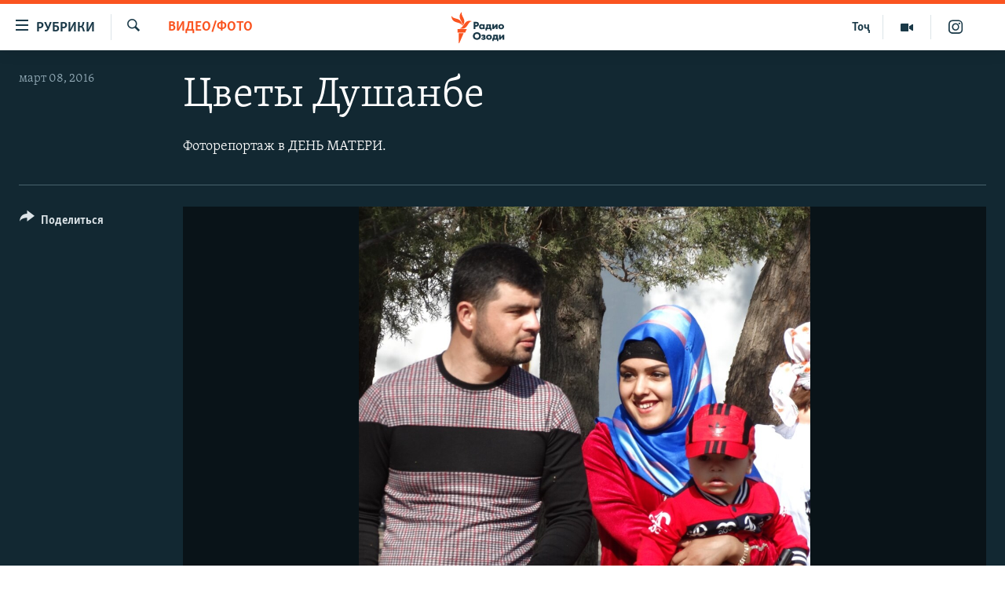

--- FILE ---
content_type: text/html; charset=utf-8
request_url: https://rus.ozodi.org/a/tajik-women-faces-in-dushanbe-/27597943.html
body_size: 15370
content:

<!DOCTYPE html>
<html lang="ru" dir="ltr" class="no-js">
<head>
        <link rel="stylesheet" href="/Content/responsive/RFE/ru-TJ/RFE-ru-TJ.css?&amp;av=0.0.0.0&amp;cb=370">
<script src="https://tags.ozodi.org/rferl-pangea/prod/utag.sync.js"></script><script type='text/javascript' src='https://www.youtube.com/iframe_api' async></script>    <script type="text/javascript">
        //a general 'js' detection, must be on top level in <head>, due to CSS performance
        document.documentElement.className = "js";
        var cacheBuster = "370";
        var appBaseUrl = "/";
        var imgEnhancerBreakpoints = [0, 144, 256, 408, 650, 1023, 1597];
        var isLoggingEnabled = false;
        var isPreviewPage = false;
        var isLivePreviewPage = false;

        if (!isPreviewPage) {
            window.RFE = window.RFE || {};
            window.RFE.cacheEnabledByParam = window.location.href.indexOf('nocache=1') === -1;

            const url = new URL(window.location.href);
            const params = new URLSearchParams(url.search);

            // Remove the 'nocache' parameter
            params.delete('nocache');

            // Update the URL without the 'nocache' parameter
            url.search = params.toString();
            window.history.replaceState(null, '', url.toString());
        } else {
            window.addEventListener('load', function() {
                const links = window.document.links;
                for (let i = 0; i < links.length; i++) {
                    links[i].href = '#';
                    links[i].target = '_self';
                }
             })
        }

var pwaEnabled = false;        var swCacheDisabled;
    </script>
    <meta charset="utf-8" />

            <title>&#x426;&#x432;&#x435;&#x442;&#x44B;  &#x414;&#x443;&#x448;&#x430;&#x43D;&#x431;&#x435;</title>
            <meta name="description" content="&#x424;&#x43E;&#x442;&#x43E;&#x440;&#x435;&#x43F;&#x43E;&#x440;&#x442;&#x430;&#x436; &#x432; &#x414;&#x415;&#x41D;&#x42C; &#x41C;&#x410;&#x422;&#x415;&#x420;&#x418;." />
                <meta name="keywords" content="Видео/фото" />
    <meta name="viewport" content="width=device-width, initial-scale=1.0" />


    <meta http-equiv="X-UA-Compatible" content="IE=edge" />

<meta name="robots" content="max-image-preview:large"><meta name="yandex-verification" content="ff8739018be2507b" />

        <link href="https://www.ozodi.org/a/tajik-women-faces-in-dushanbe-/27597904.html" rel="canonical" />

        <meta name="apple-mobile-web-app-title" content="&#x420;&#x421;&#x415;&#x420;&#x421;" />
        <meta name="apple-mobile-web-app-status-bar-style" content="black" />
            <meta name="apple-itunes-app" content="app-id=1448678370, app-argument=//27597943.ltr" />
<meta content="&#x426;&#x432;&#x435;&#x442;&#x44B;  &#x414;&#x443;&#x448;&#x430;&#x43D;&#x431;&#x435;" property="og:title"></meta>
<meta content="&#x424;&#x43E;&#x442;&#x43E;&#x440;&#x435;&#x43F;&#x43E;&#x440;&#x442;&#x430;&#x436; &#x432; &#x414;&#x415;&#x41D;&#x42C; &#x41C;&#x410;&#x422;&#x415;&#x420;&#x418;." property="og:description"></meta>
<meta content="article" property="og:type"></meta>
<meta content="https://rus.ozodi.org/a/tajik-women-faces-in-dushanbe-/27597943.html" property="og:url"></meta>
<meta content="&#x420;&#x430;&#x434;&#x438;&#x43E; &#x41E;&#x437;&#x43E;&#x434;&#x438;" property="og:site_name"></meta>
<meta content="https://www.facebook.com/radio.ozodi" property="article:publisher"></meta>
<meta content="https://gdb.rferl.org/dd339600-2e87-43c6-8ebc-9cfa3b01ddf4_w1200_h630.jpg" property="og:image"></meta>
<meta content="1200" property="og:image:width"></meta>
<meta content="630" property="og:image:height"></meta>
<meta content="1562160957432362" property="fb:app_id"></meta>
<meta content="gallery" name="twitter:card"></meta>
<meta content="@RadioiOzodi" name="twitter:site"></meta>
<meta content="https://gdb.rferl.org/dd339600-2e87-43c6-8ebc-9cfa3b01ddf4_w1200_h630.jpg" name="twitter:image"></meta>
<meta content="&#x426;&#x432;&#x435;&#x442;&#x44B;  &#x414;&#x443;&#x448;&#x430;&#x43D;&#x431;&#x435;" name="twitter:title"></meta>
<meta content="&#x424;&#x43E;&#x442;&#x43E;&#x440;&#x435;&#x43F;&#x43E;&#x440;&#x442;&#x430;&#x436; &#x432; &#x414;&#x415;&#x41D;&#x42C; &#x41C;&#x410;&#x422;&#x415;&#x420;&#x418;." name="twitter:description"></meta>
                    <link rel="amphtml" href="https://rus.ozodi.org/amp/tajik-women-faces-in-dushanbe-/27597943.html" />
<script type="application/ld+json">{"articleSection":"Видео/фото","isAccessibleForFree":true,"headline":"Цветы  Душанбе","inLanguage":"ru-TJ","keywords":"Видео/фото","author":{"@type":"Person","name":"РСЕРС"},"datePublished":"2016-03-08 08:59:00Z","dateModified":"2016-03-08 09:30:22Z","publisher":{"logo":{"width":512,"height":220,"@type":"ImageObject","url":"https://rus.ozodi.org/Content/responsive/RFE/ru-TJ/img/logo.png"},"@type":"NewsMediaOrganization","url":"https://rus.ozodi.org","sameAs":["https://www.facebook.com/radio.ozodi","https://www.youtube.com/user/Ozodivideo","https://www.instagram.com/radioiozodi/?hl=en","https://twitter.com/RadioiOzodi"],"name":"Радио Озоди","alternateName":""},"@context":"https://schema.org","@type":"NewsArticle","mainEntityOfPage":"https://rus.ozodi.org/a/tajik-women-faces-in-dushanbe-/27597943.html","url":"https://rus.ozodi.org/a/tajik-women-faces-in-dushanbe-/27597943.html","description":"Фоторепортаж в ДЕНЬ МАТЕРИ.","image":{"width":1080,"height":608,"@type":"ImageObject","url":"https://gdb.rferl.org/dd339600-2e87-43c6-8ebc-9cfa3b01ddf4_w1080_h608.jpg"},"name":"Цветы  Душанбе"}</script>
    <script src="/Scripts/responsive/infographics.bundle.min.js?&amp;av=0.0.0.0&amp;cb=370"></script>
        <script src="/Scripts/responsive/dollardom.min.js?&amp;av=0.0.0.0&amp;cb=370"></script>
        <script src="/Scripts/responsive/modules/commons.js?&amp;av=0.0.0.0&amp;cb=370"></script>
        <script src="/Scripts/responsive/modules/app_code.js?&amp;av=0.0.0.0&amp;cb=370"></script>

        <link rel="icon" type="image/svg+xml" href="/Content/responsive/RFE/img/webApp/favicon.svg" />
        <link rel="alternate icon" href="/Content/responsive/RFE/img/webApp/favicon.ico" />
            <link rel="mask-icon" color="#ea6903" href="/Content/responsive/RFE/img/webApp/favicon_safari.svg" />
        <link rel="apple-touch-icon" sizes="152x152" href="/Content/responsive/RFE/img/webApp/ico-152x152.png" />
        <link rel="apple-touch-icon" sizes="144x144" href="/Content/responsive/RFE/img/webApp/ico-144x144.png" />
        <link rel="apple-touch-icon" sizes="114x114" href="/Content/responsive/RFE/img/webApp/ico-114x114.png" />
        <link rel="apple-touch-icon" sizes="72x72" href="/Content/responsive/RFE/img/webApp/ico-72x72.png" />
        <link rel="apple-touch-icon-precomposed" href="/Content/responsive/RFE/img/webApp/ico-57x57.png" />
        <link rel="icon" sizes="192x192" href="/Content/responsive/RFE/img/webApp/ico-192x192.png" />
        <link rel="icon" sizes="128x128" href="/Content/responsive/RFE/img/webApp/ico-128x128.png" />
        <meta name="msapplication-TileColor" content="#ffffff" />
        <meta name="msapplication-TileImage" content="/Content/responsive/RFE/img/webApp/ico-144x144.png" />
                <link rel="preload" href="/Content/responsive/fonts/Skolar-Lt_Cyrl_v2.4.woff" type="font/woff" as="font" crossorigin="anonymous" />
                <link rel="preload" href="/Content/responsive/fonts/SkolarSans-Cn-Bd_LatnCyrl_v2.3.woff" type="font/woff" as="font" crossorigin="anonymous" />
    <link rel="alternate" type="application/rss+xml" title="RFE/RL - Top Stories [RSS]" href="/api/" />
    <link rel="sitemap" type="application/rss+xml" href="/sitemap.xml" />
    
    



</head>
<body class=" nav-no-loaded cc_theme pg-media pg-photoblog js-category-to-nav nojs-images ">
        <script type="text/javascript" >
            var analyticsData = {url:"https://rus.ozodi.org/a/tajik-women-faces-in-dushanbe-/27597943.html",property_id:"442",article_uid:"27597943",page_title:"Цветы  Душанбе",page_type:"photo gallery",content_type:"photo",subcontent_type:"photo gallery",last_modified:"2016-03-08 09:30:22Z",pub_datetime:"2016-03-08 08:59:00Z",pub_year:"2016",pub_month:"03",pub_day:"08",pub_hour:"08",pub_weekday:"Tuesday",section:"видео/фото",english_section:"video_photo_ru",byline:"",categories:"video_photo_ru",domain:"rus.ozodi.org",language:"Russian",language_service:"RFERL Tajik",platform:"web",copied:"yes",copied_article:"27597904|10|Tajik|2016-03-08",copied_title:"Гулҳои Душанбе",runs_js:"Yes",cms_release:"8.44.0.0.370",enviro_type:"prod",slug:"tajik-women-faces-in-dushanbe-",entity:"RFE",short_language_service:"TAJ",platform_short:"W",page_name:"Цветы  Душанбе"};
        </script>
<noscript><iframe src="https://www.googletagmanager.com/ns.html?id=GTM-WXZBPZ" height="0" width="0" style="display:none;visibility:hidden"></iframe></noscript>        <script type="text/javascript" data-cookiecategory="analytics">
            var gtmEventObject = Object.assign({}, analyticsData, {event: 'page_meta_ready'});window.dataLayer = window.dataLayer || [];window.dataLayer.push(gtmEventObject);
            if (top.location === self.location) { //if not inside of an IFrame
                 var renderGtm = "true";
                 if (renderGtm === "true") {
            (function(w,d,s,l,i){w[l]=w[l]||[];w[l].push({'gtm.start':new Date().getTime(),event:'gtm.js'});var f=d.getElementsByTagName(s)[0],j=d.createElement(s),dl=l!='dataLayer'?'&l='+l:'';j.async=true;j.src='//www.googletagmanager.com/gtm.js?id='+i+dl;f.parentNode.insertBefore(j,f);})(window,document,'script','dataLayer','GTM-WXZBPZ');
                 }
            }
        </script>
        <!--Analytics tag js version start-->
            <script type="text/javascript" data-cookiecategory="analytics">
                var utag_data = Object.assign({}, analyticsData, {});
if(typeof(TealiumTagFrom)==='function' && typeof(TealiumTagSearchKeyword)==='function') {
var utag_from=TealiumTagFrom();var utag_searchKeyword=TealiumTagSearchKeyword();
if(utag_searchKeyword!=null && utag_searchKeyword!=='' && utag_data["search_keyword"]==null) utag_data["search_keyword"]=utag_searchKeyword;if(utag_from!=null && utag_from!=='') utag_data["from"]=TealiumTagFrom();}
                if(window.top!== window.self&&utag_data.page_type==="snippet"){utag_data.page_type = 'iframe';}
                try{if(window.top!==window.self&&window.self.location.hostname===window.top.location.hostname){utag_data.platform = 'self-embed';utag_data.platform_short = 'se';}}catch(e){if(window.top!==window.self&&window.self.location.search.includes("platformType=self-embed")){utag_data.platform = 'cross-promo';utag_data.platform_short = 'cp';}}
                (function(a,b,c,d){    a="https://tags.ozodi.org/rferl-pangea/prod/utag.js";    b=document;c="script";d=b.createElement(c);d.src=a;d.type="text/java"+c;d.async=true;    a=b.getElementsByTagName(c)[0];a.parentNode.insertBefore(d,a);    })();
            </script>
        <!--Analytics tag js version end-->
<!-- Analytics tag management NoScript -->
<noscript>
<img style="position: absolute; border: none;" src="https://ssc.ozodi.org/b/ss/bbgprod,bbgentityrferl/1/G.4--NS/1528174039?pageName=rfe%3ataj%3aw%3aphoto%20gallery%3a%d0%a6%d0%b2%d0%b5%d1%82%d1%8b%20%20%d0%94%d1%83%d1%88%d0%b0%d0%bd%d0%b1%d0%b5&amp;c6=%d0%a6%d0%b2%d0%b5%d1%82%d1%8b%20%20%d0%94%d1%83%d1%88%d0%b0%d0%bd%d0%b1%d0%b5&amp;v36=8.44.0.0.370&amp;v6=D=c6&amp;g=https%3a%2f%2frus.ozodi.org%2fa%2ftajik-women-faces-in-dushanbe-%2f27597943.html&amp;c1=D=g&amp;v1=D=g&amp;events=event1&amp;c16=rferl%20tajik&amp;v16=D=c16&amp;c5=video_photo_ru&amp;v5=D=c5&amp;ch=%d0%92%d0%b8%d0%b4%d0%b5%d0%be%2f%d1%84%d0%be%d1%82%d0%be&amp;c15=russian&amp;v15=D=c15&amp;c4=photo&amp;v4=D=c4&amp;c14=27597943&amp;v14=D=c14&amp;v20=no&amp;c17=web&amp;v17=D=c17&amp;mcorgid=518abc7455e462b97f000101%40adobeorg&amp;server=rus.ozodi.org&amp;pageType=D=c4&amp;ns=bbg&amp;v29=D=server&amp;v25=rfe&amp;v30=442&amp;v105=D=User-Agent " alt="analytics" width="1" height="1" /></noscript>
<!-- End of Analytics tag management NoScript -->


        <!--*** Accessibility links - For ScreenReaders only ***-->
        <section>
            <div class="sr-only">
                <h2>&#x421;&#x441;&#x44B;&#x43B;&#x43A;&#x438; &#x434;&#x43B;&#x44F; &#x432;&#x445;&#x43E;&#x434;&#x430;</h2>
                <ul>
                    <li><a href="#content" data-disable-smooth-scroll="1">&#x421;&#x43C;&#x43E;&#x442;&#x440;&#x435;&#x442;&#x44C; &#x432;&#x441;&#x435; &#x447;&#x430;&#x441;&#x442;&#x438;&#xD;&#xA;</a></li>
                    <li><a href="#navigation" data-disable-smooth-scroll="1">&#x412;&#x435;&#x440;&#x43D;&#x443;&#x442;&#x441;&#x44F; &#x43A; &#x433;&#x43B;&#x430;&#x432;&#x43D;&#x43E;&#x439; &#x43D;&#x430;&#x432;&#x438;&#x433;&#x430;&#x446;&#x438;&#x438;</a></li>
                    <li><a href="#txtHeaderSearch" data-disable-smooth-scroll="1">&#x412;&#x435;&#x440;&#x43D;&#x443;&#x442;&#x441;&#x44F; &#x43A; &#x43F;&#x43E;&#x438;&#x441;&#x43A;&#x443;</a></li>
                </ul>
            </div>
        </section>
    




<div dir="ltr">
    <div id="page">
            <aside>

<div class="c-lightbox overlay-modal">
    <div class="c-lightbox__intro">
        <h2 class="c-lightbox__intro-title"></h2>
        <button class="btn btn--rounded c-lightbox__btn c-lightbox__intro-next" title="&#x421;&#x43B;&#x435;&#x434;&#x443;&#x44E;&#x449;&#x438;&#x439;">
            <span class="ico ico--rounded ico-chevron-forward"></span>
            <span class="sr-only">&#x421;&#x43B;&#x435;&#x434;&#x443;&#x44E;&#x449;&#x438;&#x439;</span>
        </button>
    </div>
    <div class="c-lightbox__nav">
        <button class="btn btn--rounded c-lightbox__btn c-lightbox__btn--close" title="&#x417;&#x430;&#x43A;&#x440;&#x44B;&#x442;&#x44C;">
            <span class="ico ico--rounded ico-close"></span>
            <span class="sr-only">&#x417;&#x430;&#x43A;&#x440;&#x44B;&#x442;&#x44C;</span>
        </button>
        <button class="btn btn--rounded c-lightbox__btn c-lightbox__btn--prev" title="&#x41F;&#x440;&#x435;&#x434;&#x44B;&#x434;&#x443;&#x449;&#x438;&#x439;">
            <span class="ico ico--rounded ico-chevron-backward"></span>
            <span class="sr-only">&#x41F;&#x440;&#x435;&#x434;&#x44B;&#x434;&#x443;&#x449;&#x438;&#x439;</span>
        </button>
        <button class="btn btn--rounded c-lightbox__btn c-lightbox__btn--next" title="&#x421;&#x43B;&#x435;&#x434;&#x443;&#x44E;&#x449;&#x438;&#x439;">
            <span class="ico ico--rounded ico-chevron-forward"></span>
            <span class="sr-only">&#x421;&#x43B;&#x435;&#x434;&#x443;&#x44E;&#x449;&#x438;&#x439;</span>
        </button>
    </div>
    <div class="c-lightbox__content-wrap">
        <figure class="c-lightbox__content">
            <span class="c-spinner c-spinner--lightbox">
                <img src="/Content/responsive/img/player-spinner.png"
                     alt="&#x41F;&#x43E;&#x436;&#x430;&#x43B;&#x443;&#x439;&#x441;&#x442;&#x430;, &#x43F;&#x43E;&#x434;&#x43E;&#x436;&#x434;&#x438;&#x442;&#x435;"
                     title="&#x41F;&#x43E;&#x436;&#x430;&#x43B;&#x443;&#x439;&#x441;&#x442;&#x430;, &#x43F;&#x43E;&#x434;&#x43E;&#x436;&#x434;&#x438;&#x442;&#x435;" />
            </span>
            <div class="c-lightbox__img">
                <div class="thumb">
                    <img src="" alt="" />
                </div>
            </div>
            <figcaption>
                <div class="c-lightbox__info c-lightbox__info--foot">
                    <span class="c-lightbox__counter"></span>
                    <span class="caption c-lightbox__caption"></span>
                </div>
            </figcaption>
        </figure>
    </div>
    <div class="hidden">
        <div class="content-advisory__box content-advisory__box--lightbox">
            <span class="content-advisory__box-text">This image contains sensitive content which some people may find offensive or disturbing.</span>
            <button class="btn btn--transparent content-advisory__box-btn m-t-md" value="text" type="button">
                <span class="btn__text">
                    Click to reveal
                </span>
            </button>
        </div>
    </div>
</div>

<div class="print-dialogue">
    <div class="container">
        <h3 class="print-dialogue__title section-head">Print Options:</h3>
        <div class="print-dialogue__opts">
            <ul class="print-dialogue__opt-group">
                <li class="form__group form__group--checkbox">
                    <input class="form__check " id="checkboxImages" name="checkboxImages" type="checkbox" checked="checked" />
                    <label for="checkboxImages" class="form__label m-t-md">Images</label>
                </li>
                <li class="form__group form__group--checkbox">
                    <input class="form__check " id="checkboxMultimedia" name="checkboxMultimedia" type="checkbox" checked="checked" />
                    <label for="checkboxMultimedia" class="form__label m-t-md">Multimedia</label>
                </li>
            </ul>
            <ul class="print-dialogue__opt-group">
                <li class="form__group form__group--checkbox">
                    <input class="form__check " id="checkboxEmbedded" name="checkboxEmbedded" type="checkbox" checked="checked" />
                    <label for="checkboxEmbedded" class="form__label m-t-md">Embedded Content</label>
                </li>
                <li class="hidden">
                    <input class="form__check " id="checkboxComments" name="checkboxComments" type="checkbox" />
                    <label for="checkboxComments" class="form__label m-t-md"> Comments</label>
                </li>
            </ul>
        </div>
        <div class="print-dialogue__buttons">
            <button class="btn  btn--secondary close-button" type="button" title="&#x41E;&#x442;&#x43C;&#x435;&#x43D;&#x438;&#x442;&#x44C;">
                <span class="btn__text ">&#x41E;&#x442;&#x43C;&#x435;&#x43D;&#x438;&#x442;&#x44C;</span>
            </button>
            <button class="btn  btn-cust-print m-l-sm" type="button" title="&#x420;&#x430;&#x441;&#x43F;&#x435;&#x447;&#x430;&#x442;&#x430;&#x442;&#x44C;">
                <span class="btn__text ">&#x420;&#x430;&#x441;&#x43F;&#x435;&#x447;&#x430;&#x442;&#x430;&#x442;&#x44C;</span>
            </button>
        </div>
    </div>
</div>                
<div class="ctc-message pos-fix">
    <div class="ctc-message__inner">Link has been copied to clipboard</div>
</div>
            </aside>

<div class="hdr-20 hdr-20--big">
    <div class="hdr-20__inner">
        <div class="hdr-20__max pos-rel">
            <div class="hdr-20__side hdr-20__side--primary d-flex">
                <label data-for="main-menu-ctrl" data-switcher-trigger="true" data-switch-target="main-menu-ctrl" class="burger hdr-trigger pos-rel trans-trigger" data-trans-evt="click" data-trans-id="menu">
                    <span class="ico ico-close hdr-trigger__ico hdr-trigger__ico--close burger__ico burger__ico--close"></span>
                    <span class="ico ico-menu hdr-trigger__ico hdr-trigger__ico--open burger__ico burger__ico--open"></span>
                        <span class="burger__label">&#x420;&#x443;&#x431;&#x440;&#x438;&#x43A;&#x438;</span>
                </label>
                <div class="menu-pnl pos-fix trans-target" data-switch-target="main-menu-ctrl" data-trans-id="menu">
                    <div class="menu-pnl__inner">
                        <nav class="main-nav menu-pnl__item menu-pnl__item--first">
                            <ul class="main-nav__list accordeon" data-analytics-tales="false" data-promo-name="link" data-location-name="nav,secnav">
                                

        <li class="main-nav__item">
            <a class="main-nav__item-name main-nav__item-name--link" href="/z/11273" title="&#x42D;&#x43A;&#x43E;&#x43D;&#x43E;&#x43C;&#x438;&#x43A;&#x430;" data-item-name="economics_rus_ru" >&#x42D;&#x43A;&#x43E;&#x43D;&#x43E;&#x43C;&#x438;&#x43A;&#x430;</a>
        </li>

        <li class="main-nav__item">
            <a class="main-nav__item-name main-nav__item-name--link" href="/z/11271" title="&#x41A;&#x443;&#x43B;&#x44C;&#x442;&#x443;&#x440;&#x430;" data-item-name="culture_rus_ru" >&#x41A;&#x443;&#x43B;&#x44C;&#x442;&#x443;&#x440;&#x430;</a>
        </li>

        <li class="main-nav__item">
            <a class="main-nav__item-name main-nav__item-name--link" href="/z/11272" title="&#x421;&#x43F;&#x43E;&#x440;&#x442;" data-item-name="sport_rus_ru" >&#x421;&#x43F;&#x43E;&#x440;&#x442;</a>
        </li>

        <li class="main-nav__item">
            <a class="main-nav__item-name main-nav__item-name--link" href="/z/11274" title="&#x420;&#x435;&#x433;&#x438;&#x43E;&#x43D;&#x44B; &#x422;&#x430;&#x434;&#x436;&#x438;&#x43A;&#x438;&#x441;&#x442;&#x430;&#x43D;&#x430;" data-item-name="tajik_regions_rus_ru" >&#x420;&#x435;&#x433;&#x438;&#x43E;&#x43D;&#x44B; &#x422;&#x430;&#x434;&#x436;&#x438;&#x43A;&#x438;&#x441;&#x442;&#x430;&#x43D;&#x430;</a>
        </li>



                            </ul>
                        </nav>
                        

<div class="menu-pnl__item">
        <a href="https://www.ozodi.org" class="menu-pnl__item-link" alt="&#x422;&#x43E;&#x4B7;&#x438;&#x43A;&#x4E3;">&#x422;&#x43E;&#x4B7;&#x438;&#x43A;&#x4E3;</a>
</div>


                        
                            <div class="menu-pnl__item menu-pnl__item--social">
                                    <h5 class="menu-pnl__sub-head">&#x41F;&#x440;&#x438;&#x441;&#x43E;&#x435;&#x434;&#x438;&#x43D;&#x44F;&#x439;&#x442;&#x435;&#x441;&#x44C;</h5>

        <a href="https://www.facebook.com/radio.ozodi" title="&#x41C;&#x44B; &#x432;  Facebook" data-analytics-text="follow_on_facebook" class="btn btn--rounded btn--social-inverted menu-pnl__btn js-social-btn btn-facebook"  target="_blank" rel="noopener">
            <span class="ico ico-facebook-alt ico--rounded"></span>
        </a>


        <a href="https://twitter.com/RadioiOzodi" title="&#x41C;&#x44B; &#x432; Twitter" data-analytics-text="follow_on_twitter" class="btn btn--rounded btn--social-inverted menu-pnl__btn js-social-btn btn-twitter"  target="_blank" rel="noopener">
            <span class="ico ico-twitter ico--rounded"></span>
        </a>


        <a href="https://www.youtube.com/user/Ozodivideo" title="&#x41F;&#x440;&#x438;&#x441;&#x43E;&#x435;&#x434;&#x438;&#x43D;&#x44F;&#x439;&#x442;&#x435;&#x441;&#x44C; &#x432; Youtube" data-analytics-text="follow_on_youtube" class="btn btn--rounded btn--social-inverted menu-pnl__btn js-social-btn btn-youtube"  target="_blank" rel="noopener">
            <span class="ico ico-youtube ico--rounded"></span>
        </a>


        <a href="https://www.instagram.com/radioiozodi/?hl=en" title="Instagram" data-analytics-text="follow_on_instagram" class="btn btn--rounded btn--social-inverted menu-pnl__btn js-social-btn btn-instagram"  target="_blank" rel="noopener">
            <span class="ico ico-instagram ico--rounded"></span>
        </a>

                            </div>
                            <div class="menu-pnl__item">
                                <a href="/navigation/allsites" class="menu-pnl__item-link">
                                    <span class="ico ico-languages "></span>
                                    &#x412;&#x441;&#x435; &#x441;&#x430;&#x439;&#x442;&#x44B; &#x420;&#x421;&#x415;/&#x420;&#x421;
                                </a>
                            </div>
                    </div>
                </div>
                <label data-for="top-search-ctrl" data-switcher-trigger="true" data-switch-target="top-search-ctrl" class="top-srch-trigger hdr-trigger">
                    <span class="ico ico-close hdr-trigger__ico hdr-trigger__ico--close top-srch-trigger__ico top-srch-trigger__ico--close"></span>
                    <span class="ico ico-search hdr-trigger__ico hdr-trigger__ico--open top-srch-trigger__ico top-srch-trigger__ico--open"></span>
                </label>
                <div class="srch-top srch-top--in-header" data-switch-target="top-search-ctrl">
                    <div class="container">
                        
<form action="/s" class="srch-top__form srch-top__form--in-header" id="form-topSearchHeader" method="get" role="search">    <label for="txtHeaderSearch" class="sr-only">&#x418;&#x441;&#x43A;&#x430;&#x442;&#x44C;</label>
    <input type="text" id="txtHeaderSearch" name="k" placeholder="&#x41F;&#x43E;&#x438;&#x441;&#x43A;" accesskey="s" value="" class="srch-top__input analyticstag-event" onkeydown="if (event.keyCode === 13) { FireAnalyticsTagEventOnSearch('search', $dom.get('#txtHeaderSearch')[0].value) }" />
    <button title="&#x418;&#x441;&#x43A;&#x430;&#x442;&#x44C;" type="submit" class="btn btn--top-srch analyticstag-event" onclick="FireAnalyticsTagEventOnSearch('search', $dom.get('#txtHeaderSearch')[0].value) ">
        <span class="ico ico-search"></span>
    </button>
</form>
                    </div>
                </div>
                <a href="/" class="main-logo-link">
                    <img src="/Content/responsive/RFE/ru-TJ/img/logo-compact.svg" class="main-logo main-logo--comp" alt="site logo">
                        <img src="/Content/responsive/RFE/ru-TJ/img/logo.svg" class="main-logo main-logo--big" alt="site logo">
                </a>
            </div>
            <div class="hdr-20__side hdr-20__side--secondary d-flex">
                

    <a href="https://www.instagram.com/radioiozodi/?hl=en" title="Instagram" class="hdr-20__secondary-item" data-item-name="custom1">
        
    <span class="ico-custom ico-custom--1 hdr-20__secondary-icon"></span>

    </a>

    <a href="/z/11282" title="&#x41C;&#x443;&#x43B;&#x44C;&#x442;&#x438;&#x43C;&#x435;&#x434;&#x438;&#x430;" class="hdr-20__secondary-item" data-item-name="video">
        
    <span class="ico ico-video hdr-20__secondary-icon"></span>

    </a>

    <a href="https://www.ozodi.org" title="&#x422;&#x43E;&#x4B7;" class="hdr-20__secondary-item hdr-20__secondary-item--lang" data-item-name="satellite">
        
&#x422;&#x43E;&#x4B7;
    </a>

    <a href="/s" title="&#x418;&#x441;&#x43A;&#x430;&#x442;&#x44C;" class="hdr-20__secondary-item hdr-20__secondary-item--search" data-item-name="search">
        
    <span class="ico ico-search hdr-20__secondary-icon hdr-20__secondary-icon--search"></span>

    </a>



                
                <div class="srch-bottom">
                    
<form action="/s" class="srch-bottom__form d-flex" id="form-bottomSearch" method="get" role="search">    <label for="txtSearch" class="sr-only">&#x418;&#x441;&#x43A;&#x430;&#x442;&#x44C;</label>
    <input type="search" id="txtSearch" name="k" placeholder="&#x41F;&#x43E;&#x438;&#x441;&#x43A;" accesskey="s" value="" class="srch-bottom__input analyticstag-event" onkeydown="if (event.keyCode === 13) { FireAnalyticsTagEventOnSearch('search', $dom.get('#txtSearch')[0].value) }" />
    <button title="&#x418;&#x441;&#x43A;&#x430;&#x442;&#x44C;" type="submit" class="btn btn--bottom-srch analyticstag-event" onclick="FireAnalyticsTagEventOnSearch('search', $dom.get('#txtSearch')[0].value) ">
        <span class="ico ico-search"></span>
    </button>
</form>
                </div>
            </div>
            <img src="/Content/responsive/RFE/ru-TJ/img/logo-print.gif" class="logo-print" alt="site logo">
            <img src="/Content/responsive/RFE/ru-TJ/img/logo-print_color.png" class="logo-print logo-print--color" alt="site logo">
        </div>
    </div>
</div>
    <script>
        if (document.body.className.indexOf('pg-home') > -1) {
            var nav2In = document.querySelector('.hdr-20__inner');
            var nav2Sec = document.querySelector('.hdr-20__side--secondary');
            var secStyle = window.getComputedStyle(nav2Sec);
            if (nav2In && window.pageYOffset < 150 && secStyle['position'] !== 'fixed') {
                nav2In.classList.add('hdr-20__inner--big')
            }
        }
    </script>



<div class="c-hlights c-hlights--breaking c-hlights--no-item" data-hlight-display="mobile,desktop">
    <div class="c-hlights__wrap container p-0">
        <div class="c-hlights__nav">
            <a role="button" href="#" title="&#x41F;&#x440;&#x435;&#x434;&#x44B;&#x434;&#x443;&#x449;&#x438;&#x439;">
                <span class="ico ico-chevron-backward m-0"></span>
                <span class="sr-only">&#x41F;&#x440;&#x435;&#x434;&#x44B;&#x434;&#x443;&#x449;&#x438;&#x439;</span>
            </a>
            <a role="button" href="#" title="&#x421;&#x43B;&#x435;&#x434;&#x443;&#x44E;&#x449;&#x438;&#x439;">
                <span class="ico ico-chevron-forward m-0"></span>
                <span class="sr-only">&#x421;&#x43B;&#x435;&#x434;&#x443;&#x44E;&#x449;&#x438;&#x439;</span>
            </a>
        </div>
        <span class="c-hlights__label">
            <span class="">&#x421;&#x440;&#x43E;&#x447;&#x43D;&#x44B;&#x435; &#x43D;&#x43E;&#x432;&#x43E;&#x441;&#x442;&#x438;</span>
            <span class="switcher-trigger">
                <label data-for="more-less-1" data-switcher-trigger="true" class="switcher-trigger__label switcher-trigger__label--more p-b-0" title="&#x41F;&#x43E;&#x43A;&#x430;&#x437;&#x430;&#x442;&#x44C; &#x431;&#x43E;&#x43B;&#x44C;&#x448;&#x435;">
                    <span class="ico ico-chevron-down"></span>
                </label>
                <label data-for="more-less-1" data-switcher-trigger="true" class="switcher-trigger__label switcher-trigger__label--less p-b-0" title="Show less">
                    <span class="ico ico-chevron-up"></span>
                </label>
            </span>
        </span>
        <ul class="c-hlights__items switcher-target" data-switch-target="more-less-1">
            
        </ul>
    </div>
</div>


        <div id="content">
            

<div class="media-container">
    <div class="container">
        <div class="hdr-container row">
            <div class="col-category col-xs-12 col-md-2 pull-left">


<div class="category js-category">
<a class="" href="/z/11282">&#x412;&#x438;&#x434;&#x435;&#x43E;/&#x444;&#x43E;&#x442;&#x43E;</a></div></div>
<div class="col-title col-xs-12 col-md-10 pull-right">

    <h1 class="">
        &#x426;&#x432;&#x435;&#x442;&#x44B;  &#x414;&#x443;&#x448;&#x430;&#x43D;&#x431;&#x435;
    </h1>
</div>
<div class="col-publishing-details col-xs-12 col-sm-12 col-md-2 pull-left">

<div class="publishing-details ">
        <div class="published">
            <span class="date" >
                    <time pubdate="pubdate" datetime="2016-03-08T13:59:00&#x2B;05:00">
                        &#x43C;&#x430;&#x440;&#x442; 08, 2016
                    </time>
            </span>
        </div>
</div>

</div>
<div class="col-title col-xs-12 col-md-10 pull-right content-offset">

<div id="article-content">
        <div class="wsw">
            
Фоторепортаж в ДЕНЬ МАТЕРИ.

        </div>
</div></div>
<div class="col-lg-12 separator">

<div class="separator">
    <hr class="title-line" />
</div></div>

                <div class="col-multimedia col-xs-12 col-md-10 pull-right">
                    <div id="galleryItems">
                        

    <figure class="media-pholder gallery-item js-media-expand">
        <div class="img-wrap img-wrap--gallery">
            <div class="thumb">
                
                    <img src="https://gdb.rferl.org/dd339600-2e87-43c6-8ebc-9cfa3b01ddf4_w1024_q10_s.jpg" alt="" class="img-wrap--gallery" />
                
            </div>
        </div>
        <figcaption>
            <div class="img-desc img-desc--inverted d-flex">
                <span class="img-number">1</span>
                <span class="caption caption--inverted"></span>
            </div>
        </figcaption>
    </figure>


    <figure class="media-pholder gallery-item js-media-expand">
        <div class="img-wrap img-wrap--gallery">
            <div class="thumb">
                
                    <img src="https://gdb.rferl.org/5b099edf-1f29-45f3-88c6-c33cf879fd1e_w1024_q10_s.jpg" alt="" class="img-wrap--gallery" />
                
            </div>
        </div>
        <figcaption>
            <div class="img-desc img-desc--inverted d-flex">
                <span class="img-number">2</span>
                <span class="caption caption--inverted"></span>
            </div>
        </figcaption>
    </figure>


    <figure class="media-pholder gallery-item js-media-expand">
        <div class="img-wrap img-wrap--gallery">
            <div class="thumb">
                
                    <img src="https://gdb.rferl.org/e50cd539-596d-4c80-b448-0d39c1204bf3_w1024_q10_s.jpg" alt="" class="img-wrap--gallery" />
                
            </div>
        </div>
        <figcaption>
            <div class="img-desc img-desc--inverted d-flex">
                <span class="img-number">3</span>
                <span class="caption caption--inverted"></span>
            </div>
        </figcaption>
    </figure>


    <figure class="media-pholder gallery-item js-media-expand">
        <div class="img-wrap img-wrap--gallery">
            <div class="thumb">
                
                    <img src="https://gdb.rferl.org/fee57c1c-b623-461f-bb20-792c6409a3e9_w1024_q10_s.jpg" alt="" class="img-wrap--gallery" />
                
            </div>
        </div>
        <figcaption>
            <div class="img-desc img-desc--inverted d-flex">
                <span class="img-number">4</span>
                <span class="caption caption--inverted"></span>
            </div>
        </figcaption>
    </figure>



<p class="buttons btn--load-more">
    <a class="btn link-showMore btn__text" data-ajax="true" data-ajax-cache="true" data-ajax-method="GET" data-ajax-mode="after" data-ajax-update="#galleryItems" data-ajax-url="/a/27597943/p1.html?wjs=1&amp;contenttype=1" href="/a/27597943/p1.html?contenttype=1">&#x417;&#x430;&#x433;&#x440;&#x443;&#x437;&#x438;&#x442;&#x44C; &#x435;&#x449;&#x435;</a>
</p>
                    </div>


                </div>
                <div class="col-xs-12 col-md-2 pull-left article-share pos-rel">
                    
    <div class="share--box">
                <div class="sticky-share-container" style="display:none">
                    <div class="container">
                        <a href="https://rus.ozodi.org" id="logo-sticky-share">&nbsp;</a>
                        <div class="pg-title pg-title--sticky-share">
                            &#x426;&#x432;&#x435;&#x442;&#x44B;  &#x414;&#x443;&#x448;&#x430;&#x43D;&#x431;&#x435;
                        </div>
                        <div class="sticked-nav-actions">
                            <!--This part is for sticky navigation display-->
                            <p class="buttons link-content-sharing p-0 ">
                                <button class="btn btn--link btn-content-sharing p-t-0 " id="btnContentSharing" value="text" role="Button" type="" title="&#x43F;&#x43E;&#x434;&#x435;&#x43B;&#x438;&#x442;&#x44C;&#x441;&#x44F; &#x432; &#x434;&#x440;&#x443;&#x433;&#x438;&#x445; &#x441;&#x43E;&#x446;&#x441;&#x435;&#x442;&#x44F;&#x445;">
                                    <span class="ico ico-share ico--l"></span>
                                    <span class="btn__text ">
                                        &#x41F;&#x43E;&#x434;&#x435;&#x43B;&#x438;&#x442;&#x44C;&#x441;&#x44F;
                                    </span>
                                </button>
                            </p>
                            <aside class="content-sharing js-content-sharing js-content-sharing--apply-sticky  content-sharing--sticky" role="complementary" 
                                   data-share-url="/a/tajik-women-faces-in-dushanbe-/27597943.html" data-share-title="&#x426;&#x432;&#x435;&#x442;&#x44B;  &#x414;&#x443;&#x448;&#x430;&#x43D;&#x431;&#x435;" data-share-text="">
                                <div class="content-sharing__popover">
                                    <h6 class="content-sharing__title">&#x41F;&#x43E;&#x434;&#x435;&#x43B;&#x438;&#x442;&#x44C;&#x441;&#x44F;</h6>
                                    <button href="#close" id="btnCloseSharing" class="btn btn--text-like content-sharing__close-btn">
                                        <span class="ico ico-close ico--l"></span>
                                    </button>
            <ul class="content-sharing__list">
                    <li class="content-sharing__item">
                            <div class="ctc ">
                                <input type="text" class="ctc__input" readonly="readonly">
                                <a href="" js-href="/a/tajik-women-faces-in-dushanbe-/27597943.html" class="content-sharing__link ctc__button">
                                    <span class="ico ico-copy-link ico--rounded ico--s"></span>
                                        <span class="content-sharing__link-text">Copy link</span>
                                </a>
                            </div>
                    </li>
                    <li class="content-sharing__item">
        <a href="https://facebook.com/sharer.php?u=%2fa%2ftajik-women-faces-in-dushanbe-%2f27597943.html"
           data-analytics-text="share_on_facebook"
           title="Facebook" target="_blank"
           class="content-sharing__link  js-social-btn">
            <span class="ico ico-facebook ico--rounded ico--s"></span>
                <span class="content-sharing__link-text">Facebook</span>
        </a>
                    </li>
                    <li class="content-sharing__item">
        <a href="https://twitter.com/share?url=%2fa%2ftajik-women-faces-in-dushanbe-%2f27597943.html&amp;text=%d0%a6%d0%b2%d0%b5%d1%82%d1%8b&#x2B;&#x2B;%d0%94%d1%83%d1%88%d0%b0%d0%bd%d0%b1%d0%b5"
           data-analytics-text="share_on_twitter"
           title="X (Twitter)" target="_blank"
           class="content-sharing__link  js-social-btn">
            <span class="ico ico-twitter ico--rounded ico--s"></span>
                <span class="content-sharing__link-text">X (Twitter)</span>
        </a>
                    </li>
                    <li class="content-sharing__item">
        <a href="mailto:?body=%2fa%2ftajik-women-faces-in-dushanbe-%2f27597943.html&amp;subject=&#x426;&#x432;&#x435;&#x442;&#x44B;  &#x414;&#x443;&#x448;&#x430;&#x43D;&#x431;&#x435;"
           
           title="Email" 
           class="content-sharing__link ">
            <span class="ico ico-email ico--rounded ico--s"></span>
                <span class="content-sharing__link-text">Email</span>
        </a>
                    </li>

            </ul>
                                </div>
                            </aside>
                        </div>
                    </div>
                </div>
                <div class="links">
                        <p class="buttons link-content-sharing p-0 ">
                            <button class="btn btn--link btn-content-sharing p-t-0 " id="btnContentSharing" value="text" role="Button" type="" title="&#x43F;&#x43E;&#x434;&#x435;&#x43B;&#x438;&#x442;&#x44C;&#x441;&#x44F; &#x432; &#x434;&#x440;&#x443;&#x433;&#x438;&#x445; &#x441;&#x43E;&#x446;&#x441;&#x435;&#x442;&#x44F;&#x445;">
                                <span class="ico ico-share ico--l"></span>
                                <span class="btn__text ">
                                    &#x41F;&#x43E;&#x434;&#x435;&#x43B;&#x438;&#x442;&#x44C;&#x441;&#x44F;
                                </span>
                            </button>
                        </p>
                        <aside class="content-sharing js-content-sharing " role="complementary" 
                               data-share-url="/a/tajik-women-faces-in-dushanbe-/27597943.html" data-share-title="&#x426;&#x432;&#x435;&#x442;&#x44B;  &#x414;&#x443;&#x448;&#x430;&#x43D;&#x431;&#x435;" data-share-text="">
                            <div class="content-sharing__popover">
                                <h6 class="content-sharing__title">&#x41F;&#x43E;&#x434;&#x435;&#x43B;&#x438;&#x442;&#x44C;&#x441;&#x44F;</h6>
                                <button href="#close" id="btnCloseSharing" class="btn btn--text-like content-sharing__close-btn">
                                    <span class="ico ico-close ico--l"></span>
                                </button>
            <ul class="content-sharing__list">
                    <li class="content-sharing__item">
                            <div class="ctc ">
                                <input type="text" class="ctc__input" readonly="readonly">
                                <a href="" js-href="/a/tajik-women-faces-in-dushanbe-/27597943.html" class="content-sharing__link ctc__button">
                                    <span class="ico ico-copy-link ico--rounded ico--l"></span>
                                        <span class="content-sharing__link-text">Copy link</span>
                                </a>
                            </div>
                    </li>
                    <li class="content-sharing__item">
        <a href="https://facebook.com/sharer.php?u=%2fa%2ftajik-women-faces-in-dushanbe-%2f27597943.html"
           data-analytics-text="share_on_facebook"
           title="Facebook" target="_blank"
           class="content-sharing__link  js-social-btn">
            <span class="ico ico-facebook ico--rounded ico--l"></span>
                <span class="content-sharing__link-text">Facebook</span>
        </a>
                    </li>
                    <li class="content-sharing__item">
        <a href="https://twitter.com/share?url=%2fa%2ftajik-women-faces-in-dushanbe-%2f27597943.html&amp;text=%d0%a6%d0%b2%d0%b5%d1%82%d1%8b&#x2B;&#x2B;%d0%94%d1%83%d1%88%d0%b0%d0%bd%d0%b1%d0%b5"
           data-analytics-text="share_on_twitter"
           title="X (Twitter)" target="_blank"
           class="content-sharing__link  js-social-btn">
            <span class="ico ico-twitter ico--rounded ico--l"></span>
                <span class="content-sharing__link-text">X (Twitter)</span>
        </a>
                    </li>
                    <li class="content-sharing__item">
        <a href="mailto:?body=%2fa%2ftajik-women-faces-in-dushanbe-%2f27597943.html&amp;subject=&#x426;&#x432;&#x435;&#x442;&#x44B;  &#x414;&#x443;&#x448;&#x430;&#x43D;&#x431;&#x435;"
           
           title="Email" 
           class="content-sharing__link ">
            <span class="ico ico-email ico--rounded ico--l"></span>
                <span class="content-sharing__link-text">Email</span>
        </a>
                    </li>

            </ul>
                            </div>
                        </aside>
                    
                </div>
    </div>


                </div>
        </div>
    </div>
</div>
<div class="container" id="more-info">
    <div class="body-container">
        <div class="row">
            
    <div data-lbox-embed-gallery="true">
        
<div data-lbox-gallery-item-src="https://gdb.rferl.org/dd339600-2e87-43c6-8ebc-9cfa3b01ddf4_w1024_q10_s.jpg" data-lbox-gallery-item-title="" data-lbox-gallery-item-advisory="false"></div>
<div data-lbox-gallery-item-src="https://gdb.rferl.org/5b099edf-1f29-45f3-88c6-c33cf879fd1e_w1024_q10_s.jpg" data-lbox-gallery-item-title="" data-lbox-gallery-item-advisory="false"></div>
<div data-lbox-gallery-item-src="https://gdb.rferl.org/e50cd539-596d-4c80-b448-0d39c1204bf3_w1024_q10_s.jpg" data-lbox-gallery-item-title="" data-lbox-gallery-item-advisory="false"></div>
<div data-lbox-gallery-item-src="https://gdb.rferl.org/fee57c1c-b623-461f-bb20-792c6409a3e9_w1024_q10_s.jpg" data-lbox-gallery-item-title="" data-lbox-gallery-item-advisory="false"></div>
<div data-lbox-gallery-item-src="https://gdb.rferl.org/2ea07ab1-3b8f-41e0-80c3-426bc50f2e40_w1024_q10_s.jpg" data-lbox-gallery-item-title="" data-lbox-gallery-item-advisory="false"></div>
<div data-lbox-gallery-item-src="https://gdb.rferl.org/58979a79-a281-4396-a5d1-9d3d2c02f4b4_w1024_q10_s.jpg" data-lbox-gallery-item-title="" data-lbox-gallery-item-advisory="false"></div>
<div data-lbox-gallery-item-src="https://gdb.rferl.org/4f9e3afa-4cb4-4358-a2a1-fa3f1f752bbd_w1024_q10_s.jpg" data-lbox-gallery-item-title="" data-lbox-gallery-item-advisory="false"></div>
<div data-lbox-gallery-item-src="https://gdb.rferl.org/4aadf1f3-116d-4eb1-b21d-26f235913d0b_w1024_q10_s.jpg" data-lbox-gallery-item-title="" data-lbox-gallery-item-advisory="false"></div>
<div data-lbox-gallery-item-src="https://gdb.rferl.org/ff1a8900-9d87-4501-9343-630d63f606ff_w1024_q10_s.jpg" data-lbox-gallery-item-title="" data-lbox-gallery-item-advisory="false"></div>
<div data-lbox-gallery-item-src="https://gdb.rferl.org/6af5b8ac-6268-4c9b-a323-a2b52e652102_w1024_q10_s.jpg" data-lbox-gallery-item-title="" data-lbox-gallery-item-advisory="false"></div>
<div data-lbox-gallery-item-src="https://gdb.rferl.org/46dd0ea5-92e1-4a0b-a3e3-23e0ee46d864_w1024_q10_s.jpg" data-lbox-gallery-item-title="" data-lbox-gallery-item-advisory="false"></div>
<div data-lbox-gallery-item-src="https://gdb.rferl.org/6e6ff452-6b8a-4028-b29c-d395af107b35_w1024_q10_s.jpg" data-lbox-gallery-item-title="" data-lbox-gallery-item-advisory="false"></div>
<div data-lbox-gallery-item-src="https://gdb.rferl.org/6e75395b-9bb2-486c-8d92-4d7e0a7f2c05_w1024_q10_s.jpg" data-lbox-gallery-item-title="" data-lbox-gallery-item-advisory="false"></div>
    </div>

<div class="col-xs-12 col-md-7 col-md-offset-2 pull-left">

<div class="content-offset">
    
    <div class="category-menu media-block-wrap">
        <h3 class="section-head">&#x420;&#x443;&#x431;&#x440;&#x438;&#x43A;&#x438;</h3>
        <ul>
            
<li class="category">

<span class="category-link">
    <span class="ico ico-chevron-down pull-right"></span>
    <strong>&#x41F;&#x43E;&#x43B;&#x438;&#x442;&#x438;&#x43A;&#x430;</strong>
</span>    <div class="row">
        <div class="items col-xs-12 collapsed">
            <div class="row">
                <ul>
                    
    <li class="col-xs-6 col-sm-4 col-md-4 col-lg-4">
        <div class="media-block with-category">
                <a href="/a/bolshaya-chistka-rahmona-kogo-uvolili-iz-top-chinovnikov-v-tadzhikistane/33286429.html"  class="img-wrap img-wrap--t-spac img-wrap--size-4" title="&quot;&#x411;&#x43E;&#x43B;&#x44C;&#x448;&#x430;&#x44F; &#x447;&#x438;&#x441;&#x442;&#x43A;&#x430;&quot; &#x420;&#x430;&#x445;&#x43C;&#x43E;&#x43D;&#x430;: &#x43A;&#x43E;&#x433;&#x43E; &#x443;&#x432;&#x43E;&#x43B;&#x438;&#x43B;&#x438; &#x438;&#x437; &#x442;&#x43E;&#x43F;-&#x447;&#x438;&#x43D;&#x43E;&#x432;&#x43D;&#x438;&#x43A;&#x43E;&#x432; &#x432; &#x422;&#x430;&#x434;&#x436;&#x438;&#x43A;&#x438;&#x441;&#x442;&#x430;&#x43D;&#x435;">
                    <div class="thumb thumb16_9">
                                <noscript class="nojs-img">
                                    <img src="https://gdb.rferl.org/a48ac7b4-3e62-4db9-982f-ca96ddc6f980_tv_w160_r1.jpg" alt="&quot;&#x411;&#x43E;&#x43B;&#x44C;&#x448;&#x430;&#x44F; &#x447;&#x438;&#x441;&#x442;&#x43A;&#x430;&quot; &#x420;&#x430;&#x445;&#x43C;&#x43E;&#x43D;&#x430;: &#x43A;&#x43E;&#x433;&#x43E; &#x443;&#x432;&#x43E;&#x43B;&#x438;&#x43B;&#x438; &#x438;&#x437; &#x442;&#x43E;&#x43F;-&#x447;&#x438;&#x43D;&#x43E;&#x432;&#x43D;&#x438;&#x43A;&#x43E;&#x432; &#x432; &#x422;&#x430;&#x434;&#x436;&#x438;&#x43A;&#x438;&#x441;&#x442;&#x430;&#x43D;&#x435;" />
                                </noscript>
                            <img data-src="https://gdb.rferl.org/a48ac7b4-3e62-4db9-982f-ca96ddc6f980_tv_w33_r1.jpg" src="" alt="&quot;&#x411;&#x43E;&#x43B;&#x44C;&#x448;&#x430;&#x44F; &#x447;&#x438;&#x441;&#x442;&#x43A;&#x430;&quot; &#x420;&#x430;&#x445;&#x43C;&#x43E;&#x43D;&#x430;: &#x43A;&#x43E;&#x433;&#x43E; &#x443;&#x432;&#x43E;&#x43B;&#x438;&#x43B;&#x438; &#x438;&#x437; &#x442;&#x43E;&#x43F;-&#x447;&#x438;&#x43D;&#x43E;&#x432;&#x43D;&#x438;&#x43A;&#x43E;&#x432; &#x432; &#x422;&#x430;&#x434;&#x436;&#x438;&#x43A;&#x438;&#x441;&#x442;&#x430;&#x43D;&#x435;" class="" />
                    </div>

<span class="ico ico-video ico--media-type"></span>                </a>
                <div class="media-block__content">
                        <a href="/a/bolshaya-chistka-rahmona-kogo-uvolili-iz-top-chinovnikov-v-tadzhikistane/33286429.html" >
        <h4 class="media-block__title media-block__title--size-4" title="&quot;&#x411;&#x43E;&#x43B;&#x44C;&#x448;&#x430;&#x44F; &#x447;&#x438;&#x441;&#x442;&#x43A;&#x430;&quot; &#x420;&#x430;&#x445;&#x43C;&#x43E;&#x43D;&#x430;: &#x43A;&#x43E;&#x433;&#x43E; &#x443;&#x432;&#x43E;&#x43B;&#x438;&#x43B;&#x438; &#x438;&#x437; &#x442;&#x43E;&#x43F;-&#x447;&#x438;&#x43D;&#x43E;&#x432;&#x43D;&#x438;&#x43A;&#x43E;&#x432; &#x432; &#x422;&#x430;&#x434;&#x436;&#x438;&#x43A;&#x438;&#x441;&#x442;&#x430;&#x43D;&#x435;">
            &quot;&#x411;&#x43E;&#x43B;&#x44C;&#x448;&#x430;&#x44F; &#x447;&#x438;&#x441;&#x442;&#x43A;&#x430;&quot; &#x420;&#x430;&#x445;&#x43C;&#x43E;&#x43D;&#x430;: &#x43A;&#x43E;&#x433;&#x43E; &#x443;&#x432;&#x43E;&#x43B;&#x438;&#x43B;&#x438; &#x438;&#x437; &#x442;&#x43E;&#x43F;-&#x447;&#x438;&#x43D;&#x43E;&#x432;&#x43D;&#x438;&#x43A;&#x43E;&#x432; &#x432; &#x422;&#x430;&#x434;&#x436;&#x438;&#x43A;&#x438;&#x441;&#x442;&#x430;&#x43D;&#x435;
        </h4>
                        </a>
                </div>
        </div>
    </li>


    <li class="col-xs-6 col-sm-4 col-md-4 col-lg-4">
        <div class="media-block with-category">
                <a href="/a/31193633.html"  class="img-wrap img-wrap--t-spac img-wrap--size-4" title="&#x41A;&#x442;&#x43E; &#x43F;&#x43E;&#x43B;&#x443;&#x447;&#x430;&#x435;&#x442; &#x432;&#x44B;&#x433;&#x43E;&#x434;&#x443; &#x43E;&#x442; &#x43F;&#x440;&#x43E;&#x434;&#x430;&#x436;&#x438; &#x430;&#x432;&#x438;&#x430;&#x431;&#x438;&#x43B;&#x435;&#x442;&#x43E;&#x432;?">
                    <div class="thumb thumb16_9">
                                <noscript class="nojs-img">
                                    <img src="https://gdb.rferl.org/1c19db8a-9345-4248-8250-2b23b0fdee14_w160_r1.jpg" alt="&#x41A;&#x442;&#x43E; &#x43F;&#x43E;&#x43B;&#x443;&#x447;&#x430;&#x435;&#x442; &#x432;&#x44B;&#x433;&#x43E;&#x434;&#x443; &#x43E;&#x442; &#x43F;&#x440;&#x43E;&#x434;&#x430;&#x436;&#x438; &#x430;&#x432;&#x438;&#x430;&#x431;&#x438;&#x43B;&#x435;&#x442;&#x43E;&#x432;?" />
                                </noscript>
                            <img data-src="https://gdb.rferl.org/1c19db8a-9345-4248-8250-2b23b0fdee14_w33_r1.jpg" src="" alt="&#x41A;&#x442;&#x43E; &#x43F;&#x43E;&#x43B;&#x443;&#x447;&#x430;&#x435;&#x442; &#x432;&#x44B;&#x433;&#x43E;&#x434;&#x443; &#x43E;&#x442; &#x43F;&#x440;&#x43E;&#x434;&#x430;&#x436;&#x438; &#x430;&#x432;&#x438;&#x430;&#x431;&#x438;&#x43B;&#x435;&#x442;&#x43E;&#x432;?" class="" />
                    </div>

<span class="ico ico-video ico--media-type"></span>                </a>
                <div class="media-block__content">
                        <a href="/a/31193633.html" >
        <h4 class="media-block__title media-block__title--size-4" title="&#x41A;&#x442;&#x43E; &#x43F;&#x43E;&#x43B;&#x443;&#x447;&#x430;&#x435;&#x442; &#x432;&#x44B;&#x433;&#x43E;&#x434;&#x443; &#x43E;&#x442; &#x43F;&#x440;&#x43E;&#x434;&#x430;&#x436;&#x438; &#x430;&#x432;&#x438;&#x430;&#x431;&#x438;&#x43B;&#x435;&#x442;&#x43E;&#x432;?">
            &#x41A;&#x442;&#x43E; &#x43F;&#x43E;&#x43B;&#x443;&#x447;&#x430;&#x435;&#x442; &#x432;&#x44B;&#x433;&#x43E;&#x434;&#x443; &#x43E;&#x442; &#x43F;&#x440;&#x43E;&#x434;&#x430;&#x436;&#x438; &#x430;&#x432;&#x438;&#x430;&#x431;&#x438;&#x43B;&#x435;&#x442;&#x43E;&#x432;?
        </h4>
                        </a>
                </div>
        </div>
    </li>


    <li class="col-xs-6 col-sm-4 col-md-4 col-lg-4">
        <div class="media-block with-category">
                <a href="/a/28956858.html"  class="img-wrap img-wrap--t-spac img-wrap--size-4" title="&#x418;&#x441;&#x43F;&#x43E;&#x440;&#x447;&#x435;&#x43D;&#x43D;&#x44B;&#x439; &#x442;&#x435;&#x43B;&#x435;&#x444;&#x43E;&#x43D;">
                    <div class="thumb thumb16_9">
                                <noscript class="nojs-img">
                                    <img src="https://gdb.rferl.org/00000000-0000-0000-0000-000000000000_w160_r1.gif" alt="" />
                                </noscript>
                            <img data-src="https://gdb.rferl.org/00000000-0000-0000-0000-000000000000_w33_r1.gif" src="" alt="" class="" />
                    </div>

<span class="ico ico-audio ico--media-type"></span>                </a>
                <div class="media-block__content">
                        <a href="/a/28956858.html" >
        <h4 class="media-block__title media-block__title--size-4" title="&#x418;&#x441;&#x43F;&#x43E;&#x440;&#x447;&#x435;&#x43D;&#x43D;&#x44B;&#x439; &#x442;&#x435;&#x43B;&#x435;&#x444;&#x43E;&#x43D;">
            &#x418;&#x441;&#x43F;&#x43E;&#x440;&#x447;&#x435;&#x43D;&#x43D;&#x44B;&#x439; &#x442;&#x435;&#x43B;&#x435;&#x444;&#x43E;&#x43D;
        </h4>
                        </a>
                </div>
        </div>
    </li>


                </ul>
            </div>
            <a class="link-more" href="/z/11265">&#x415;&#x449;&#x435;</a>
        </div>
    </div>
</li>
<li class="category">

<span class="category-link">
    <span class="ico ico-chevron-down pull-right"></span>
    <strong>&#x422;&#x430;&#x434;&#x436;&#x438;&#x43A;&#x438;&#x441;&#x442;&#x430;&#x43D;</strong>
</span>    <div class="row">
        <div class="items col-xs-12 collapsed">
            <div class="row">
                <ul>
                    
    <li class="col-xs-6 col-sm-4 col-md-4 col-lg-4">
        <div class="media-block with-category">
                <a href="/a/33392249.html"  class="img-wrap img-wrap--t-spac img-wrap--size-4" title="&quot;&#x41F;&#x430;&#x43F;&#x430; &#x43F;&#x440;&#x438;&#x432;&#x44F;&#x437;&#x430;&#x43B; &#x43C;&#x435;&#x43D;&#x44F;&quot;. &#x412; &#x414;&#x443;&#x448;&#x430;&#x43D;&#x431;&#x435; &#x440;&#x43E;&#x434;&#x438;&#x442;&#x435;&#x43B;&#x438; &#x441;&#x432;&#x44F;&#x437;&#x44B;&#x432;&#x430;&#x43B;&#x438; &#x434;&#x435;&#x442;&#x435;&#x439; &#x438; &#x43E;&#x441;&#x442;&#x430;&#x432;&#x43B;&#x44F;&#x43B;&#x438; &#x438;&#x445; &#x43E;&#x434;&#x43D;&#x438;&#x445; &#x434;&#x43E;&#x43C;&#x430; ">
                    <div class="thumb thumb16_9">
                                <noscript class="nojs-img">
                                    <img src="https://gdb.rferl.org/d4edb409-48b7-4acb-4509-08dd798bfeb7_tv_w160_r1.jpg" alt="&quot;&#x41F;&#x430;&#x43F;&#x430; &#x43F;&#x440;&#x438;&#x432;&#x44F;&#x437;&#x430;&#x43B; &#x43C;&#x435;&#x43D;&#x44F;&quot;. &#x412; &#x414;&#x443;&#x448;&#x430;&#x43D;&#x431;&#x435; &#x440;&#x43E;&#x434;&#x438;&#x442;&#x435;&#x43B;&#x438; &#x441;&#x432;&#x44F;&#x437;&#x44B;&#x432;&#x430;&#x43B;&#x438; &#x434;&#x435;&#x442;&#x435;&#x439; &#x438; &#x43E;&#x441;&#x442;&#x430;&#x432;&#x43B;&#x44F;&#x43B;&#x438; &#x438;&#x445; &#x43E;&#x434;&#x43D;&#x438;&#x445; &#x434;&#x43E;&#x43C;&#x430; " />
                                </noscript>
                            <img data-src="https://gdb.rferl.org/d4edb409-48b7-4acb-4509-08dd798bfeb7_tv_w33_r1.jpg" src="" alt="&quot;&#x41F;&#x430;&#x43F;&#x430; &#x43F;&#x440;&#x438;&#x432;&#x44F;&#x437;&#x430;&#x43B; &#x43C;&#x435;&#x43D;&#x44F;&quot;. &#x412; &#x414;&#x443;&#x448;&#x430;&#x43D;&#x431;&#x435; &#x440;&#x43E;&#x434;&#x438;&#x442;&#x435;&#x43B;&#x438; &#x441;&#x432;&#x44F;&#x437;&#x44B;&#x432;&#x430;&#x43B;&#x438; &#x434;&#x435;&#x442;&#x435;&#x439; &#x438; &#x43E;&#x441;&#x442;&#x430;&#x432;&#x43B;&#x44F;&#x43B;&#x438; &#x438;&#x445; &#x43E;&#x434;&#x43D;&#x438;&#x445; &#x434;&#x43E;&#x43C;&#x430; " class="" />
                    </div>

<span class="ico ico-video ico--media-type"></span>                </a>
                <div class="media-block__content">
                        <a href="/a/33392249.html" >
        <h4 class="media-block__title media-block__title--size-4" title="&quot;&#x41F;&#x430;&#x43F;&#x430; &#x43F;&#x440;&#x438;&#x432;&#x44F;&#x437;&#x430;&#x43B; &#x43C;&#x435;&#x43D;&#x44F;&quot;. &#x412; &#x414;&#x443;&#x448;&#x430;&#x43D;&#x431;&#x435; &#x440;&#x43E;&#x434;&#x438;&#x442;&#x435;&#x43B;&#x438; &#x441;&#x432;&#x44F;&#x437;&#x44B;&#x432;&#x430;&#x43B;&#x438; &#x434;&#x435;&#x442;&#x435;&#x439; &#x438; &#x43E;&#x441;&#x442;&#x430;&#x432;&#x43B;&#x44F;&#x43B;&#x438; &#x438;&#x445; &#x43E;&#x434;&#x43D;&#x438;&#x445; &#x434;&#x43E;&#x43C;&#x430; ">
            &quot;&#x41F;&#x430;&#x43F;&#x430; &#x43F;&#x440;&#x438;&#x432;&#x44F;&#x437;&#x430;&#x43B; &#x43C;&#x435;&#x43D;&#x44F;&quot;. &#x412; &#x414;&#x443;&#x448;&#x430;&#x43D;&#x431;&#x435; &#x440;&#x43E;&#x434;&#x438;&#x442;&#x435;&#x43B;&#x438; &#x441;&#x432;&#x44F;&#x437;&#x44B;&#x432;&#x430;&#x43B;&#x438; &#x434;&#x435;&#x442;&#x435;&#x439; &#x438; &#x43E;&#x441;&#x442;&#x430;&#x432;&#x43B;&#x44F;&#x43B;&#x438; &#x438;&#x445; &#x43E;&#x434;&#x43D;&#x438;&#x445; &#x434;&#x43E;&#x43C;&#x430; 
        </h4>
                        </a>
                </div>
        </div>
    </li>


    <li class="col-xs-6 col-sm-4 col-md-4 col-lg-4">
        <div class="media-block with-category">
                <a href="/a/tadzhikistan-stroit-krupneyshuyu-v-mire-plotinu-dlya-borjby-s-defitsitom-energii/33289279.html"  class="img-wrap img-wrap--t-spac img-wrap--size-4" title="&#x41A;&#x430;&#x43A; &#x422;&#x430;&#x434;&#x436;&#x438;&#x43A;&#x438;&#x441;&#x442;&#x430;&#x43D; &#x441;&#x442;&#x440;&#x43E;&#x438;&#x442; &#x43A;&#x440;&#x443;&#x43F;&#x43D;&#x435;&#x439;&#x448;&#x443;&#x44E; &#x432; &#x43C;&#x438;&#x440;&#x435; &#x43F;&#x43B;&#x43E;&#x442;&#x438;&#x43D;&#x443; &#x434;&#x43B;&#x44F; &#x431;&#x43E;&#x440;&#x44C;&#x431;&#x44B; &#x441; &#x434;&#x435;&#x444;&#x438;&#x446;&#x438;&#x442;&#x43E;&#x43C; &#x44D;&#x43D;&#x435;&#x440;&#x433;&#x438;&#x438;">
                    <div class="thumb thumb16_9">
                                <noscript class="nojs-img">
                                    <img src="https://gdb.rferl.org/08a40000-0a00-0242-6454-08da69630a9c_w160_r1.jpg" alt="&#x412;&#x438;&#x434; &#x441; &#x432;&#x43E;&#x437;&#x434;&#x443;&#x445;&#x430; &#x43D;&#x430; &#x420;&#x43E;&#x433;&#x443;&#x43D;&#x441;&#x43A;&#x443;&#x44E; &#x413;&#x42D;&#x421;" />
                                </noscript>
                            <img data-src="https://gdb.rferl.org/08a40000-0a00-0242-6454-08da69630a9c_w33_r1.jpg" src="" alt="&#x412;&#x438;&#x434; &#x441; &#x432;&#x43E;&#x437;&#x434;&#x443;&#x445;&#x430; &#x43D;&#x430; &#x420;&#x43E;&#x433;&#x443;&#x43D;&#x441;&#x43A;&#x443;&#x44E; &#x413;&#x42D;&#x421;" class="" />
                    </div>

<span class="ico ico-video ico--media-type"></span>                </a>
                <div class="media-block__content">
                        <a href="/a/tadzhikistan-stroit-krupneyshuyu-v-mire-plotinu-dlya-borjby-s-defitsitom-energii/33289279.html" >
        <h4 class="media-block__title media-block__title--size-4" title="&#x41A;&#x430;&#x43A; &#x422;&#x430;&#x434;&#x436;&#x438;&#x43A;&#x438;&#x441;&#x442;&#x430;&#x43D; &#x441;&#x442;&#x440;&#x43E;&#x438;&#x442; &#x43A;&#x440;&#x443;&#x43F;&#x43D;&#x435;&#x439;&#x448;&#x443;&#x44E; &#x432; &#x43C;&#x438;&#x440;&#x435; &#x43F;&#x43B;&#x43E;&#x442;&#x438;&#x43D;&#x443; &#x434;&#x43B;&#x44F; &#x431;&#x43E;&#x440;&#x44C;&#x431;&#x44B; &#x441; &#x434;&#x435;&#x444;&#x438;&#x446;&#x438;&#x442;&#x43E;&#x43C; &#x44D;&#x43D;&#x435;&#x440;&#x433;&#x438;&#x438;">
            &#x41A;&#x430;&#x43A; &#x422;&#x430;&#x434;&#x436;&#x438;&#x43A;&#x438;&#x441;&#x442;&#x430;&#x43D; &#x441;&#x442;&#x440;&#x43E;&#x438;&#x442; &#x43A;&#x440;&#x443;&#x43F;&#x43D;&#x435;&#x439;&#x448;&#x443;&#x44E; &#x432; &#x43C;&#x438;&#x440;&#x435; &#x43F;&#x43B;&#x43E;&#x442;&#x438;&#x43D;&#x443; &#x434;&#x43B;&#x44F; &#x431;&#x43E;&#x440;&#x44C;&#x431;&#x44B; &#x441; &#x434;&#x435;&#x444;&#x438;&#x446;&#x438;&#x442;&#x43E;&#x43C; &#x44D;&#x43D;&#x435;&#x440;&#x433;&#x438;&#x438;
        </h4>
                        </a>
                </div>
        </div>
    </li>


    <li class="col-xs-6 col-sm-4 col-md-4 col-lg-4">
        <div class="media-block with-category">
                <a href="/a/v-rossii-mnogodetnaya-semya-tadzhikskogo-proishozhdeniya-mozhet-lishitsya-zhilya-kotoroe-bylo-vydano-gosudarstvom/33286734.html"  class="img-wrap img-wrap--t-spac img-wrap--size-4" title="&#x41C;&#x43D;&#x43E;&#x433;&#x43E;&#x434;&#x435;&#x442;&#x43D;&#x430;&#x44F; &#x441;&#x435;&#x43C;&#x44C;&#x44F; &#x442;&#x430;&#x434;&#x436;&#x438;&#x43A;&#x441;&#x43A;&#x43E;&#x433;&#x43E; &#x43F;&#x440;&#x43E;&#x438;&#x441;&#x445;&#x43E;&#x436;&#x434;&#x435;&#x43D;&#x438;&#x44F; &#x43C;&#x43E;&#x436;&#x435;&#x442; &#x43B;&#x438;&#x448;&#x438;&#x442;&#x44C;&#x441;&#x44F; &#x436;&#x438;&#x43B;&#x44C;&#x44F;, &#x432;&#x44B;&#x434;&#x430;&#x43D;&#x43D;&#x43E;&#x433;&#x43E; &#x432; &#x420;&#x43E;&#x441;&#x441;&#x438;&#x438;">
                    <div class="thumb thumb16_9">
                                <noscript class="nojs-img">
                                    <img src="https://gdb.rferl.org/beaa7a34-ef5a-4bc0-bcb0-47cb5e21fca0_tv_w160_r1.jpg" alt="&#x41C;&#x43D;&#x43E;&#x433;&#x43E;&#x434;&#x435;&#x442;&#x43D;&#x430;&#x44F; &#x441;&#x435;&#x43C;&#x44C;&#x44F; &#x442;&#x430;&#x434;&#x436;&#x438;&#x43A;&#x441;&#x43A;&#x43E;&#x433;&#x43E; &#x43F;&#x440;&#x43E;&#x438;&#x441;&#x445;&#x43E;&#x436;&#x434;&#x435;&#x43D;&#x438;&#x44F; &#x43C;&#x43E;&#x436;&#x435;&#x442; &#x43B;&#x438;&#x448;&#x438;&#x442;&#x44C;&#x441;&#x44F; &#x436;&#x438;&#x43B;&#x44C;&#x44F;, &#x432;&#x44B;&#x434;&#x430;&#x43D;&#x43D;&#x43E;&#x433;&#x43E; &#x432; &#x420;&#x43E;&#x441;&#x441;&#x438;&#x438;" />
                                </noscript>
                            <img data-src="https://gdb.rferl.org/beaa7a34-ef5a-4bc0-bcb0-47cb5e21fca0_tv_w33_r1.jpg" src="" alt="&#x41C;&#x43D;&#x43E;&#x433;&#x43E;&#x434;&#x435;&#x442;&#x43D;&#x430;&#x44F; &#x441;&#x435;&#x43C;&#x44C;&#x44F; &#x442;&#x430;&#x434;&#x436;&#x438;&#x43A;&#x441;&#x43A;&#x43E;&#x433;&#x43E; &#x43F;&#x440;&#x43E;&#x438;&#x441;&#x445;&#x43E;&#x436;&#x434;&#x435;&#x43D;&#x438;&#x44F; &#x43C;&#x43E;&#x436;&#x435;&#x442; &#x43B;&#x438;&#x448;&#x438;&#x442;&#x44C;&#x441;&#x44F; &#x436;&#x438;&#x43B;&#x44C;&#x44F;, &#x432;&#x44B;&#x434;&#x430;&#x43D;&#x43D;&#x43E;&#x433;&#x43E; &#x432; &#x420;&#x43E;&#x441;&#x441;&#x438;&#x438;" class="" />
                    </div>

<span class="ico ico-video ico--media-type"></span>                </a>
                <div class="media-block__content">
                        <a href="/a/v-rossii-mnogodetnaya-semya-tadzhikskogo-proishozhdeniya-mozhet-lishitsya-zhilya-kotoroe-bylo-vydano-gosudarstvom/33286734.html" >
        <h4 class="media-block__title media-block__title--size-4" title="&#x41C;&#x43D;&#x43E;&#x433;&#x43E;&#x434;&#x435;&#x442;&#x43D;&#x430;&#x44F; &#x441;&#x435;&#x43C;&#x44C;&#x44F; &#x442;&#x430;&#x434;&#x436;&#x438;&#x43A;&#x441;&#x43A;&#x43E;&#x433;&#x43E; &#x43F;&#x440;&#x43E;&#x438;&#x441;&#x445;&#x43E;&#x436;&#x434;&#x435;&#x43D;&#x438;&#x44F; &#x43C;&#x43E;&#x436;&#x435;&#x442; &#x43B;&#x438;&#x448;&#x438;&#x442;&#x44C;&#x441;&#x44F; &#x436;&#x438;&#x43B;&#x44C;&#x44F;, &#x432;&#x44B;&#x434;&#x430;&#x43D;&#x43D;&#x43E;&#x433;&#x43E; &#x432; &#x420;&#x43E;&#x441;&#x441;&#x438;&#x438;">
            &#x41C;&#x43D;&#x43E;&#x433;&#x43E;&#x434;&#x435;&#x442;&#x43D;&#x430;&#x44F; &#x441;&#x435;&#x43C;&#x44C;&#x44F; &#x442;&#x430;&#x434;&#x436;&#x438;&#x43A;&#x441;&#x43A;&#x43E;&#x433;&#x43E; &#x43F;&#x440;&#x43E;&#x438;&#x441;&#x445;&#x43E;&#x436;&#x434;&#x435;&#x43D;&#x438;&#x44F; &#x43C;&#x43E;&#x436;&#x435;&#x442; &#x43B;&#x438;&#x448;&#x438;&#x442;&#x44C;&#x441;&#x44F; &#x436;&#x438;&#x43B;&#x44C;&#x44F;, &#x432;&#x44B;&#x434;&#x430;&#x43D;&#x43D;&#x43E;&#x433;&#x43E; &#x432; &#x420;&#x43E;&#x441;&#x441;&#x438;&#x438;
        </h4>
                        </a>
                </div>
        </div>
    </li>


                </ul>
            </div>
            <a class="link-more" href="/z/11267">&#x415;&#x449;&#x435;</a>
        </div>
    </div>
</li>
<li class="category">

<span class="category-link">
    <span class="ico ico-chevron-down pull-right"></span>
    <strong>&#x426;&#x435;&#x43D;&#x442;&#x440;&#x430;&#x43B;&#x44C;&#x43D;&#x430;&#x44F; &#x410;&#x437;&#x438;&#x44F;</strong>
</span>    <div class="row">
        <div class="items col-xs-12 collapsed">
            <div class="row">
                <ul>
                    
    <li class="col-xs-6 col-sm-4 col-md-4 col-lg-4">
        <div class="media-block with-category">
                <a href="/a/gosti-dolzhny-byt-dovolny-ofitsiant-iz-hudzhanda-na-svoem-primere-pokazal-kak-vazhno-pomogat-lyudyam-s-osobennostyami-zdorovya/33297454.html"  class="img-wrap img-wrap--t-spac img-wrap--size-4" title="&#xAB;&#x413;&#x43E;&#x441;&#x442;&#x438; &#x434;&#x43E;&#x43B;&#x436;&#x43D;&#x44B; &#x431;&#x44B;&#x442;&#x44C; &#x434;&#x43E;&#x432;&#x43E;&#x43B;&#x44C;&#x43D;&#x44B;&#xBB;. &#x41E;&#x444;&#x438;&#x446;&#x438;&#x430;&#x43D;&#x442; &#x438;&#x437; &#x425;&#x443;&#x434;&#x436;&#x430;&#x43D;&#x434;&#x430; &#x441;&#x432;&#x43E;&#x438;&#x43C; &#x43F;&#x440;&#x438;&#x43C;&#x435;&#x440;&#x43E;&#x43C; &#x43F;&#x43E;&#x43A;&#x430;&#x437;&#x44B;&#x432;&#x430;&#x435;&#x442; &#x432;&#x430;&#x436;&#x43D;&#x43E;&#x441;&#x442;&#x44C; &#x43F;&#x43E;&#x43C;&#x43E;&#x449;&#x438; &#x43B;&#x44E;&#x434;&#x44F;&#x43C; &#x441; &#x43E;&#x433;&#x440;&#x430;&#x43D;&#x438;&#x447;&#x435;&#x43D;&#x438;&#x44F;&#x43C;&#x438; ">
                    <div class="thumb thumb16_9">
                                <noscript class="nojs-img">
                                    <img src="https://gdb.rferl.org/8f47c214-0f6b-49d3-8f72-24d834c718a7_w160_r1.png" alt="Tajikistan - 21-year-old Karomatullo Sodikzoda is a student who works part-time at the Pilaf Center in Khujand." />
                                </noscript>
                            <img data-src="https://gdb.rferl.org/8f47c214-0f6b-49d3-8f72-24d834c718a7_w33_r1.png" src="" alt="Tajikistan - 21-year-old Karomatullo Sodikzoda is a student who works part-time at the Pilaf Center in Khujand." class="" />
                    </div>

<span class="ico ico-video ico--media-type"></span>                </a>
                <div class="media-block__content">
                        <a href="/a/gosti-dolzhny-byt-dovolny-ofitsiant-iz-hudzhanda-na-svoem-primere-pokazal-kak-vazhno-pomogat-lyudyam-s-osobennostyami-zdorovya/33297454.html" >
        <h4 class="media-block__title media-block__title--size-4" title="&#xAB;&#x413;&#x43E;&#x441;&#x442;&#x438; &#x434;&#x43E;&#x43B;&#x436;&#x43D;&#x44B; &#x431;&#x44B;&#x442;&#x44C; &#x434;&#x43E;&#x432;&#x43E;&#x43B;&#x44C;&#x43D;&#x44B;&#xBB;. &#x41E;&#x444;&#x438;&#x446;&#x438;&#x430;&#x43D;&#x442; &#x438;&#x437; &#x425;&#x443;&#x434;&#x436;&#x430;&#x43D;&#x434;&#x430; &#x441;&#x432;&#x43E;&#x438;&#x43C; &#x43F;&#x440;&#x438;&#x43C;&#x435;&#x440;&#x43E;&#x43C; &#x43F;&#x43E;&#x43A;&#x430;&#x437;&#x44B;&#x432;&#x430;&#x435;&#x442; &#x432;&#x430;&#x436;&#x43D;&#x43E;&#x441;&#x442;&#x44C; &#x43F;&#x43E;&#x43C;&#x43E;&#x449;&#x438; &#x43B;&#x44E;&#x434;&#x44F;&#x43C; &#x441; &#x43E;&#x433;&#x440;&#x430;&#x43D;&#x438;&#x447;&#x435;&#x43D;&#x438;&#x44F;&#x43C;&#x438; ">
            &#xAB;&#x413;&#x43E;&#x441;&#x442;&#x438; &#x434;&#x43E;&#x43B;&#x436;&#x43D;&#x44B; &#x431;&#x44B;&#x442;&#x44C; &#x434;&#x43E;&#x432;&#x43E;&#x43B;&#x44C;&#x43D;&#x44B;&#xBB;. &#x41E;&#x444;&#x438;&#x446;&#x438;&#x430;&#x43D;&#x442; &#x438;&#x437; &#x425;&#x443;&#x434;&#x436;&#x430;&#x43D;&#x434;&#x430; &#x441;&#x432;&#x43E;&#x438;&#x43C; &#x43F;&#x440;&#x438;&#x43C;&#x435;&#x440;&#x43E;&#x43C; &#x43F;&#x43E;&#x43A;&#x430;&#x437;&#x44B;&#x432;&#x430;&#x435;&#x442; &#x432;&#x430;&#x436;&#x43D;&#x43E;&#x441;&#x442;&#x44C; &#x43F;&#x43E;&#x43C;&#x43E;&#x449;&#x438; &#x43B;&#x44E;&#x434;&#x44F;&#x43C; &#x441; &#x43E;&#x433;&#x440;&#x430;&#x43D;&#x438;&#x447;&#x435;&#x43D;&#x438;&#x44F;&#x43C;&#x438; 
        </h4>
                        </a>
                </div>
        </div>
    </li>


    <li class="col-xs-6 col-sm-4 col-md-4 col-lg-4">
        <div class="media-block with-category">
                <a href="/a/32830588.html"  class="img-wrap img-wrap--t-spac img-wrap--size-4" title="&quot;&#x411;&#x435;&#x437; &#x43B;&#x438;&#x43D;&#x438;&#x438;&#x306; &#x434;&#x435;&#x43B;&#x435;&#x43D;&#x438;&#x44F;&quot; (&#x434;&#x43E;&#x43A;&#x443;&#x43C;&#x435;&#x43D;&#x442;&#x430;&#x43B;&#x44C;&#x43D;&#x44B;&#x439; &#x444;&#x438;&#x43B;&#x44C;&#x43C;)">
                    <div class="thumb thumb16_9">
                                <noscript class="nojs-img">
                                    <img src="https://gdb.rferl.org/01000000-0a00-0242-43df-08dc3383da64_tv_w160_r1.jpg" alt="&quot;&#x411;&#x435;&#x437; &#x43B;&#x438;&#x43D;&#x438;&#x438;&#x306; &#x434;&#x435;&#x43B;&#x435;&#x43D;&#x438;&#x44F;&quot; (&#x434;&#x43E;&#x43A;&#x443;&#x43C;&#x435;&#x43D;&#x442;&#x430;&#x43B;&#x44C;&#x43D;&#x44B;&#x439; &#x444;&#x438;&#x43B;&#x44C;&#x43C;)" />
                                </noscript>
                            <img data-src="https://gdb.rferl.org/01000000-0a00-0242-43df-08dc3383da64_tv_w33_r1.jpg" src="" alt="&quot;&#x411;&#x435;&#x437; &#x43B;&#x438;&#x43D;&#x438;&#x438;&#x306; &#x434;&#x435;&#x43B;&#x435;&#x43D;&#x438;&#x44F;&quot; (&#x434;&#x43E;&#x43A;&#x443;&#x43C;&#x435;&#x43D;&#x442;&#x430;&#x43B;&#x44C;&#x43D;&#x44B;&#x439; &#x444;&#x438;&#x43B;&#x44C;&#x43C;)" class="" />
                    </div>

<span class="ico ico-video ico--media-type"></span>                </a>
                <div class="media-block__content">
                        <a href="/a/32830588.html" >
        <h4 class="media-block__title media-block__title--size-4" title="&quot;&#x411;&#x435;&#x437; &#x43B;&#x438;&#x43D;&#x438;&#x438;&#x306; &#x434;&#x435;&#x43B;&#x435;&#x43D;&#x438;&#x44F;&quot; (&#x434;&#x43E;&#x43A;&#x443;&#x43C;&#x435;&#x43D;&#x442;&#x430;&#x43B;&#x44C;&#x43D;&#x44B;&#x439; &#x444;&#x438;&#x43B;&#x44C;&#x43C;)">
            &quot;&#x411;&#x435;&#x437; &#x43B;&#x438;&#x43D;&#x438;&#x438;&#x306; &#x434;&#x435;&#x43B;&#x435;&#x43D;&#x438;&#x44F;&quot; (&#x434;&#x43E;&#x43A;&#x443;&#x43C;&#x435;&#x43D;&#x442;&#x430;&#x43B;&#x44C;&#x43D;&#x44B;&#x439; &#x444;&#x438;&#x43B;&#x44C;&#x43C;)
        </h4>
                        </a>
                </div>
        </div>
    </li>


    <li class="col-xs-6 col-sm-4 col-md-4 col-lg-4">
        <div class="media-block with-category">
                <a href="/a/32716532.html"  class="img-wrap img-wrap--t-spac img-wrap--size-4" title="&#x412; &#x41A;&#x44B;&#x440;&#x433;&#x44B;&#x437;&#x441;&#x442;&#x430;&#x43D;&#x435; &#x441;&#x430;&#x43C;&#x430;&#x44F; &#x43D;&#x438;&#x437;&#x43A;&#x430;&#x44F; &#x437;&#x430;&#x440;&#x43F;&#x43B;&#x430;&#x442;&#x430; &#x441;&#x440;&#x435;&#x434;&#x438; &#x441;&#x442;&#x440;&#x430;&#x43D; &#x415;&#x410;&#x42D;&#x421;">
                    <div class="thumb thumb16_9">
                                <noscript class="nojs-img">
                                    <img src="https://gdb.rferl.org/01000000-c0a8-0242-ce99-08dbf5a8bea0_tv_w160_r1.jpg" alt="&#x412; &#x41A;&#x44B;&#x440;&#x433;&#x44B;&#x437;&#x441;&#x442;&#x430;&#x43D;&#x435; &#x441;&#x430;&#x43C;&#x430;&#x44F; &#x43D;&#x438;&#x437;&#x43A;&#x430;&#x44F; &#x437;&#x430;&#x440;&#x43F;&#x43B;&#x430;&#x442;&#x430; &#x441;&#x440;&#x435;&#x434;&#x438; &#x441;&#x442;&#x440;&#x430;&#x43D; &#x415;&#x410;&#x42D;&#x421;" />
                                </noscript>
                            <img data-src="https://gdb.rferl.org/01000000-c0a8-0242-ce99-08dbf5a8bea0_tv_w33_r1.jpg" src="" alt="&#x412; &#x41A;&#x44B;&#x440;&#x433;&#x44B;&#x437;&#x441;&#x442;&#x430;&#x43D;&#x435; &#x441;&#x430;&#x43C;&#x430;&#x44F; &#x43D;&#x438;&#x437;&#x43A;&#x430;&#x44F; &#x437;&#x430;&#x440;&#x43F;&#x43B;&#x430;&#x442;&#x430; &#x441;&#x440;&#x435;&#x434;&#x438; &#x441;&#x442;&#x440;&#x430;&#x43D; &#x415;&#x410;&#x42D;&#x421;" class="" />
                    </div>

<span class="ico ico-video ico--media-type"></span>                </a>
                <div class="media-block__content">
                        <a href="/a/32716532.html" >
        <h4 class="media-block__title media-block__title--size-4" title="&#x412; &#x41A;&#x44B;&#x440;&#x433;&#x44B;&#x437;&#x441;&#x442;&#x430;&#x43D;&#x435; &#x441;&#x430;&#x43C;&#x430;&#x44F; &#x43D;&#x438;&#x437;&#x43A;&#x430;&#x44F; &#x437;&#x430;&#x440;&#x43F;&#x43B;&#x430;&#x442;&#x430; &#x441;&#x440;&#x435;&#x434;&#x438; &#x441;&#x442;&#x440;&#x430;&#x43D; &#x415;&#x410;&#x42D;&#x421;">
            &#x412; &#x41A;&#x44B;&#x440;&#x433;&#x44B;&#x437;&#x441;&#x442;&#x430;&#x43D;&#x435; &#x441;&#x430;&#x43C;&#x430;&#x44F; &#x43D;&#x438;&#x437;&#x43A;&#x430;&#x44F; &#x437;&#x430;&#x440;&#x43F;&#x43B;&#x430;&#x442;&#x430; &#x441;&#x440;&#x435;&#x434;&#x438; &#x441;&#x442;&#x440;&#x430;&#x43D; &#x415;&#x410;&#x42D;&#x421;
        </h4>
                        </a>
                </div>
        </div>
    </li>


                </ul>
            </div>
            <a class="link-more" href="/z/11268">&#x415;&#x449;&#x435;</a>
        </div>
    </div>
</li>
<li class="category">

<span class="category-link">
    <span class="ico ico-chevron-down pull-right"></span>
    <strong>&#x412; &#x43C;&#x438;&#x440;&#x435;</strong>
</span>    <div class="row">
        <div class="items col-xs-12 collapsed">
            <div class="row">
                <ul>
                    
    <li class="col-xs-6 col-sm-4 col-md-4 col-lg-4">
        <div class="media-block with-category">
                <a href="/a/reposty-layki-interpol-status-nezhelatelnoy-organizatsii/32832061.html"  class="img-wrap img-wrap--t-spac img-wrap--size-4" title="&#x420;&#x435;&#x43F;&#x43E;&#x441;&#x442;&#x44B;, &#x43B;&#x430;&#x439;&#x43A;&#x438;, &#x418;&#x43D;&#x442;&#x435;&#x440;&#x43F;&#x43E;&#x43B;. &#x42E;&#x440;&#x438;&#x441;&#x442; &#x2013; &#x43E; &#x442;&#x43E;&#x43C;, &#x447;&#x435;&#x43C; &#x433;&#x440;&#x43E;&#x437;&#x438;&#x442; &#x441;&#x442;&#x430;&#x442;&#x443;&#x441; &quot;&#x43D;&#x435;&#x436;&#x435;&#x43B;&#x430;&#x442;&#x435;&#x43B;&#x44C;&#x43D;&#x43E;&#x439; &#x43E;&#x440;&#x433;&#x430;&#x43D;&#x438;&#x437;&#x430;&#x446;&#x438;&#x438;&quot; &#x437;&#x440;&#x438;&#x442;&#x435;&#x43B;&#x44F;&#x43C; &#x438; &#x441;&#x43E;&#x442;&#x440;&#x443;&#x434;&#x43D;&#x438;&#x43A;&#x430;&#x43C; &#x420;&#x430;&#x434;&#x438;&#x43E; &#x421;&#x432;&#x43E;&#x431;&#x43E;&#x434;&#x44B;">
                    <div class="thumb thumb16_9">
                                <noscript class="nojs-img">
                                    <img src="https://gdb.rferl.org/01000000-0aff-0242-34c1-08dc323afd34_tv_w160_r1.jpg" alt="&#x420;&#x435;&#x43F;&#x43E;&#x441;&#x442;&#x44B;, &#x43B;&#x430;&#x439;&#x43A;&#x438;, &#x418;&#x43D;&#x442;&#x435;&#x440;&#x43F;&#x43E;&#x43B;. &#x42E;&#x440;&#x438;&#x441;&#x442; &#x2013; &#x43E; &#x442;&#x43E;&#x43C;, &#x447;&#x435;&#x43C; &#x433;&#x440;&#x43E;&#x437;&#x438;&#x442; &#x441;&#x442;&#x430;&#x442;&#x443;&#x441; &quot;&#x43D;&#x435;&#x436;&#x435;&#x43B;&#x430;&#x442;&#x435;&#x43B;&#x44C;&#x43D;&#x43E;&#x439; &#x43E;&#x440;&#x433;&#x430;&#x43D;&#x438;&#x437;&#x430;&#x446;&#x438;&#x438;&quot; &#x437;&#x440;&#x438;&#x442;&#x435;&#x43B;&#x44F;&#x43C; &#x438; &#x441;&#x43E;&#x442;&#x440;&#x443;&#x434;&#x43D;&#x438;&#x43A;&#x430;&#x43C; &#x420;&#x430;&#x434;&#x438;&#x43E; &#x421;&#x432;&#x43E;&#x431;&#x43E;&#x434;&#x44B;" />
                                </noscript>
                            <img data-src="https://gdb.rferl.org/01000000-0aff-0242-34c1-08dc323afd34_tv_w33_r1.jpg" src="" alt="&#x420;&#x435;&#x43F;&#x43E;&#x441;&#x442;&#x44B;, &#x43B;&#x430;&#x439;&#x43A;&#x438;, &#x418;&#x43D;&#x442;&#x435;&#x440;&#x43F;&#x43E;&#x43B;. &#x42E;&#x440;&#x438;&#x441;&#x442; &#x2013; &#x43E; &#x442;&#x43E;&#x43C;, &#x447;&#x435;&#x43C; &#x433;&#x440;&#x43E;&#x437;&#x438;&#x442; &#x441;&#x442;&#x430;&#x442;&#x443;&#x441; &quot;&#x43D;&#x435;&#x436;&#x435;&#x43B;&#x430;&#x442;&#x435;&#x43B;&#x44C;&#x43D;&#x43E;&#x439; &#x43E;&#x440;&#x433;&#x430;&#x43D;&#x438;&#x437;&#x430;&#x446;&#x438;&#x438;&quot; &#x437;&#x440;&#x438;&#x442;&#x435;&#x43B;&#x44F;&#x43C; &#x438; &#x441;&#x43E;&#x442;&#x440;&#x443;&#x434;&#x43D;&#x438;&#x43A;&#x430;&#x43C; &#x420;&#x430;&#x434;&#x438;&#x43E; &#x421;&#x432;&#x43E;&#x431;&#x43E;&#x434;&#x44B;" class="" />
                    </div>

<span class="ico ico-video ico--media-type"></span>                </a>
                <div class="media-block__content">
                        <a href="/a/reposty-layki-interpol-status-nezhelatelnoy-organizatsii/32832061.html" >
        <h4 class="media-block__title media-block__title--size-4" title="&#x420;&#x435;&#x43F;&#x43E;&#x441;&#x442;&#x44B;, &#x43B;&#x430;&#x439;&#x43A;&#x438;, &#x418;&#x43D;&#x442;&#x435;&#x440;&#x43F;&#x43E;&#x43B;. &#x42E;&#x440;&#x438;&#x441;&#x442; &#x2013; &#x43E; &#x442;&#x43E;&#x43C;, &#x447;&#x435;&#x43C; &#x433;&#x440;&#x43E;&#x437;&#x438;&#x442; &#x441;&#x442;&#x430;&#x442;&#x443;&#x441; &quot;&#x43D;&#x435;&#x436;&#x435;&#x43B;&#x430;&#x442;&#x435;&#x43B;&#x44C;&#x43D;&#x43E;&#x439; &#x43E;&#x440;&#x433;&#x430;&#x43D;&#x438;&#x437;&#x430;&#x446;&#x438;&#x438;&quot; &#x437;&#x440;&#x438;&#x442;&#x435;&#x43B;&#x44F;&#x43C; &#x438; &#x441;&#x43E;&#x442;&#x440;&#x443;&#x434;&#x43D;&#x438;&#x43A;&#x430;&#x43C; &#x420;&#x430;&#x434;&#x438;&#x43E; &#x421;&#x432;&#x43E;&#x431;&#x43E;&#x434;&#x44B;">
            &#x420;&#x435;&#x43F;&#x43E;&#x441;&#x442;&#x44B;, &#x43B;&#x430;&#x439;&#x43A;&#x438;, &#x418;&#x43D;&#x442;&#x435;&#x440;&#x43F;&#x43E;&#x43B;. &#x42E;&#x440;&#x438;&#x441;&#x442; &#x2013; &#x43E; &#x442;&#x43E;&#x43C;, &#x447;&#x435;&#x43C; &#x433;&#x440;&#x43E;&#x437;&#x438;&#x442; &#x441;&#x442;&#x430;&#x442;&#x443;&#x441; &quot;&#x43D;&#x435;&#x436;&#x435;&#x43B;&#x430;&#x442;&#x435;&#x43B;&#x44C;&#x43D;&#x43E;&#x439; &#x43E;&#x440;&#x433;&#x430;&#x43D;&#x438;&#x437;&#x430;&#x446;&#x438;&#x438;&quot; &#x437;&#x440;&#x438;&#x442;&#x435;&#x43B;&#x44F;&#x43C; &#x438; &#x441;&#x43E;&#x442;&#x440;&#x443;&#x434;&#x43D;&#x438;&#x43A;&#x430;&#x43C; &#x420;&#x430;&#x434;&#x438;&#x43E; &#x421;&#x432;&#x43E;&#x431;&#x43E;&#x434;&#x44B;
        </h4>
                        </a>
                </div>
        </div>
    </li>


    <li class="col-xs-6 col-sm-4 col-md-4 col-lg-4">
        <div class="media-block with-category">
                <a href="/a/30369981.html"  class="img-wrap img-wrap--t-spac img-wrap--size-4" title="&quot;&#x41D;&#x430;&#x43C; &#x43D;&#x443;&#x436;&#x43D;&#x44B; &#x43E;&#x442;&#x432;&#x435;&#x442;&#x44B;&quot;. &#x41A;&#x430;&#x43D;&#x430;&#x434;&#x430; &#x441;&#x447;&#x438;&#x442;&#x430;&#x435;&#x442;, &#x447;&#x442;&#x43E; &#x441;&#x430;&#x43C;&#x43E;&#x43B;&#x435;&#x442; &#x441;&#x431;&#x438;&#x43B;&#x430; &#x438;&#x440;&#x430;&#x43D;&#x441;&#x43A;&#x430;&#x44F; &#x440;&#x430;&#x43A;&#x435;&#x442;&#x430; ">
                    <div class="thumb thumb16_9">
                                <noscript class="nojs-img">
                                    <img src="https://gdb.rferl.org/f8f74176-4eb2-4a58-8bf2-722d5dd79156_tv_w160_r1.jpg" alt="&quot;&#x41D;&#x430;&#x43C; &#x43D;&#x443;&#x436;&#x43D;&#x44B; &#x43E;&#x442;&#x432;&#x435;&#x442;&#x44B;&quot;. &#x41A;&#x430;&#x43D;&#x430;&#x434;&#x430; &#x441;&#x447;&#x438;&#x442;&#x430;&#x435;&#x442;, &#x447;&#x442;&#x43E; &#x441;&#x430;&#x43C;&#x43E;&#x43B;&#x435;&#x442; &#x441;&#x431;&#x438;&#x43B;&#x430; &#x438;&#x440;&#x430;&#x43D;&#x441;&#x43A;&#x430;&#x44F; &#x440;&#x430;&#x43A;&#x435;&#x442;&#x430;" />
                                </noscript>
                            <img data-src="https://gdb.rferl.org/f8f74176-4eb2-4a58-8bf2-722d5dd79156_tv_w33_r1.jpg" src="" alt="&quot;&#x41D;&#x430;&#x43C; &#x43D;&#x443;&#x436;&#x43D;&#x44B; &#x43E;&#x442;&#x432;&#x435;&#x442;&#x44B;&quot;. &#x41A;&#x430;&#x43D;&#x430;&#x434;&#x430; &#x441;&#x447;&#x438;&#x442;&#x430;&#x435;&#x442;, &#x447;&#x442;&#x43E; &#x441;&#x430;&#x43C;&#x43E;&#x43B;&#x435;&#x442; &#x441;&#x431;&#x438;&#x43B;&#x430; &#x438;&#x440;&#x430;&#x43D;&#x441;&#x43A;&#x430;&#x44F; &#x440;&#x430;&#x43A;&#x435;&#x442;&#x430;" class="" />
                    </div>

<span class="ico ico-video ico--media-type"></span>                </a>
                <div class="media-block__content">
                        <a href="/a/30369981.html" >
        <h4 class="media-block__title media-block__title--size-4" title="&quot;&#x41D;&#x430;&#x43C; &#x43D;&#x443;&#x436;&#x43D;&#x44B; &#x43E;&#x442;&#x432;&#x435;&#x442;&#x44B;&quot;. &#x41A;&#x430;&#x43D;&#x430;&#x434;&#x430; &#x441;&#x447;&#x438;&#x442;&#x430;&#x435;&#x442;, &#x447;&#x442;&#x43E; &#x441;&#x430;&#x43C;&#x43E;&#x43B;&#x435;&#x442; &#x441;&#x431;&#x438;&#x43B;&#x430; &#x438;&#x440;&#x430;&#x43D;&#x441;&#x43A;&#x430;&#x44F; &#x440;&#x430;&#x43A;&#x435;&#x442;&#x430; ">
            &quot;&#x41D;&#x430;&#x43C; &#x43D;&#x443;&#x436;&#x43D;&#x44B; &#x43E;&#x442;&#x432;&#x435;&#x442;&#x44B;&quot;. &#x41A;&#x430;&#x43D;&#x430;&#x434;&#x430; &#x441;&#x447;&#x438;&#x442;&#x430;&#x435;&#x442;, &#x447;&#x442;&#x43E; &#x441;&#x430;&#x43C;&#x43E;&#x43B;&#x435;&#x442; &#x441;&#x431;&#x438;&#x43B;&#x430; &#x438;&#x440;&#x430;&#x43D;&#x441;&#x43A;&#x430;&#x44F; &#x440;&#x430;&#x43A;&#x435;&#x442;&#x430; 
        </h4>
                        </a>
                </div>
        </div>
    </li>


                </ul>
            </div>
            <a class="link-more" href="/z/11269">&#x415;&#x449;&#x435;</a>
        </div>
    </div>
</li>
<li class="category">

<span class="category-link">
    <span class="ico ico-chevron-down pull-right"></span>
    <strong>&#x42D;&#x43A;&#x43E;&#x43D;&#x43E;&#x43C;&#x438;&#x43A;&#x430;</strong>
</span>    <div class="row">
        <div class="items col-xs-12 collapsed">
            <div class="row">
                <ul>
                    
    <li class="col-xs-6 col-sm-4 col-md-4 col-lg-4">
        <div class="media-block with-category">
                <a href="/a/tadzhikistan-stroit-krupneyshuyu-v-mire-plotinu-dlya-borjby-s-defitsitom-energii/33289279.html"  class="img-wrap img-wrap--t-spac img-wrap--size-4" title="&#x41A;&#x430;&#x43A; &#x422;&#x430;&#x434;&#x436;&#x438;&#x43A;&#x438;&#x441;&#x442;&#x430;&#x43D; &#x441;&#x442;&#x440;&#x43E;&#x438;&#x442; &#x43A;&#x440;&#x443;&#x43F;&#x43D;&#x435;&#x439;&#x448;&#x443;&#x44E; &#x432; &#x43C;&#x438;&#x440;&#x435; &#x43F;&#x43B;&#x43E;&#x442;&#x438;&#x43D;&#x443; &#x434;&#x43B;&#x44F; &#x431;&#x43E;&#x440;&#x44C;&#x431;&#x44B; &#x441; &#x434;&#x435;&#x444;&#x438;&#x446;&#x438;&#x442;&#x43E;&#x43C; &#x44D;&#x43D;&#x435;&#x440;&#x433;&#x438;&#x438;">
                    <div class="thumb thumb16_9">
                                <noscript class="nojs-img">
                                    <img src="https://gdb.rferl.org/08a40000-0a00-0242-6454-08da69630a9c_w160_r1.jpg" alt="&#x412;&#x438;&#x434; &#x441; &#x432;&#x43E;&#x437;&#x434;&#x443;&#x445;&#x430; &#x43D;&#x430; &#x420;&#x43E;&#x433;&#x443;&#x43D;&#x441;&#x43A;&#x443;&#x44E; &#x413;&#x42D;&#x421;" />
                                </noscript>
                            <img data-src="https://gdb.rferl.org/08a40000-0a00-0242-6454-08da69630a9c_w33_r1.jpg" src="" alt="&#x412;&#x438;&#x434; &#x441; &#x432;&#x43E;&#x437;&#x434;&#x443;&#x445;&#x430; &#x43D;&#x430; &#x420;&#x43E;&#x433;&#x443;&#x43D;&#x441;&#x43A;&#x443;&#x44E; &#x413;&#x42D;&#x421;" class="" />
                    </div>

<span class="ico ico-video ico--media-type"></span>                </a>
                <div class="media-block__content">
                        <a href="/a/tadzhikistan-stroit-krupneyshuyu-v-mire-plotinu-dlya-borjby-s-defitsitom-energii/33289279.html" >
        <h4 class="media-block__title media-block__title--size-4" title="&#x41A;&#x430;&#x43A; &#x422;&#x430;&#x434;&#x436;&#x438;&#x43A;&#x438;&#x441;&#x442;&#x430;&#x43D; &#x441;&#x442;&#x440;&#x43E;&#x438;&#x442; &#x43A;&#x440;&#x443;&#x43F;&#x43D;&#x435;&#x439;&#x448;&#x443;&#x44E; &#x432; &#x43C;&#x438;&#x440;&#x435; &#x43F;&#x43B;&#x43E;&#x442;&#x438;&#x43D;&#x443; &#x434;&#x43B;&#x44F; &#x431;&#x43E;&#x440;&#x44C;&#x431;&#x44B; &#x441; &#x434;&#x435;&#x444;&#x438;&#x446;&#x438;&#x442;&#x43E;&#x43C; &#x44D;&#x43D;&#x435;&#x440;&#x433;&#x438;&#x438;">
            &#x41A;&#x430;&#x43A; &#x422;&#x430;&#x434;&#x436;&#x438;&#x43A;&#x438;&#x441;&#x442;&#x430;&#x43D; &#x441;&#x442;&#x440;&#x43E;&#x438;&#x442; &#x43A;&#x440;&#x443;&#x43F;&#x43D;&#x435;&#x439;&#x448;&#x443;&#x44E; &#x432; &#x43C;&#x438;&#x440;&#x435; &#x43F;&#x43B;&#x43E;&#x442;&#x438;&#x43D;&#x443; &#x434;&#x43B;&#x44F; &#x431;&#x43E;&#x440;&#x44C;&#x431;&#x44B; &#x441; &#x434;&#x435;&#x444;&#x438;&#x446;&#x438;&#x442;&#x43E;&#x43C; &#x44D;&#x43D;&#x435;&#x440;&#x433;&#x438;&#x438;
        </h4>
                        </a>
                </div>
        </div>
    </li>


    <li class="col-xs-6 col-sm-4 col-md-4 col-lg-4">
        <div class="media-block with-category">
                <a href="/a/31193633.html"  class="img-wrap img-wrap--t-spac img-wrap--size-4" title="&#x41A;&#x442;&#x43E; &#x43F;&#x43E;&#x43B;&#x443;&#x447;&#x430;&#x435;&#x442; &#x432;&#x44B;&#x433;&#x43E;&#x434;&#x443; &#x43E;&#x442; &#x43F;&#x440;&#x43E;&#x434;&#x430;&#x436;&#x438; &#x430;&#x432;&#x438;&#x430;&#x431;&#x438;&#x43B;&#x435;&#x442;&#x43E;&#x432;?">
                    <div class="thumb thumb16_9">
                                <noscript class="nojs-img">
                                    <img src="https://gdb.rferl.org/1c19db8a-9345-4248-8250-2b23b0fdee14_w160_r1.jpg" alt="&#x41A;&#x442;&#x43E; &#x43F;&#x43E;&#x43B;&#x443;&#x447;&#x430;&#x435;&#x442; &#x432;&#x44B;&#x433;&#x43E;&#x434;&#x443; &#x43E;&#x442; &#x43F;&#x440;&#x43E;&#x434;&#x430;&#x436;&#x438; &#x430;&#x432;&#x438;&#x430;&#x431;&#x438;&#x43B;&#x435;&#x442;&#x43E;&#x432;?" />
                                </noscript>
                            <img data-src="https://gdb.rferl.org/1c19db8a-9345-4248-8250-2b23b0fdee14_w33_r1.jpg" src="" alt="&#x41A;&#x442;&#x43E; &#x43F;&#x43E;&#x43B;&#x443;&#x447;&#x430;&#x435;&#x442; &#x432;&#x44B;&#x433;&#x43E;&#x434;&#x443; &#x43E;&#x442; &#x43F;&#x440;&#x43E;&#x434;&#x430;&#x436;&#x438; &#x430;&#x432;&#x438;&#x430;&#x431;&#x438;&#x43B;&#x435;&#x442;&#x43E;&#x432;?" class="" />
                    </div>

<span class="ico ico-video ico--media-type"></span>                </a>
                <div class="media-block__content">
                        <a href="/a/31193633.html" >
        <h4 class="media-block__title media-block__title--size-4" title="&#x41A;&#x442;&#x43E; &#x43F;&#x43E;&#x43B;&#x443;&#x447;&#x430;&#x435;&#x442; &#x432;&#x44B;&#x433;&#x43E;&#x434;&#x443; &#x43E;&#x442; &#x43F;&#x440;&#x43E;&#x434;&#x430;&#x436;&#x438; &#x430;&#x432;&#x438;&#x430;&#x431;&#x438;&#x43B;&#x435;&#x442;&#x43E;&#x432;?">
            &#x41A;&#x442;&#x43E; &#x43F;&#x43E;&#x43B;&#x443;&#x447;&#x430;&#x435;&#x442; &#x432;&#x44B;&#x433;&#x43E;&#x434;&#x443; &#x43E;&#x442; &#x43F;&#x440;&#x43E;&#x434;&#x430;&#x436;&#x438; &#x430;&#x432;&#x438;&#x430;&#x431;&#x438;&#x43B;&#x435;&#x442;&#x43E;&#x432;?
        </h4>
                        </a>
                </div>
        </div>
    </li>


                </ul>
            </div>
            <a class="link-more" href="/z/11273">&#x415;&#x449;&#x435;</a>
        </div>
    </div>
</li>
<li class="category">

<span class="category-link">
    <span class="ico ico-chevron-down pull-right"></span>
    <strong>&#x420;&#x435;&#x433;&#x438;&#x43E;&#x43D;&#x44B; &#x422;&#x430;&#x434;&#x436;&#x438;&#x43A;&#x438;&#x441;&#x442;&#x430;&#x43D;&#x430;</strong>
</span>    <div class="row">
        <div class="items col-xs-12 collapsed">
            <div class="row">
                <ul>
                    
    <li class="col-xs-6 col-sm-4 col-md-4 col-lg-4">
        <div class="media-block with-category">
                <a href="/a/31733927.html"  class="img-wrap img-wrap--t-spac img-wrap--size-4" title="&#x412; &#x414;&#x430;&#x43D;&#x433;&#x430;&#x440;&#x435; &#x431;&#x443;&#x434;&#x443;&#x442; &#x43F;&#x440;&#x43E;&#x438;&#x437;&#x432;&#x43E;&#x434;&#x438;&#x442;&#x44C; &#x431;&#x435;&#x43D;&#x437;&#x438;&#x43D;?">
                    <div class="thumb thumb16_9">
                                <noscript class="nojs-img">
                                    <img src="https://gdb.rferl.org/759a3fc8-1bc7-4e67-8f0d-52ae814a4aa3_tv_w160_r1.jpg" alt="&#x412; &#x414;&#x430;&#x43D;&#x433;&#x430;&#x440;&#x435; &#x431;&#x443;&#x434;&#x443;&#x442; &#x43F;&#x440;&#x43E;&#x438;&#x437;&#x432;&#x43E;&#x434;&#x438;&#x442;&#x44C; &#x431;&#x435;&#x43D;&#x437;&#x438;&#x43D;?" />
                                </noscript>
                            <img data-src="https://gdb.rferl.org/759a3fc8-1bc7-4e67-8f0d-52ae814a4aa3_tv_w33_r1.jpg" src="" alt="&#x412; &#x414;&#x430;&#x43D;&#x433;&#x430;&#x440;&#x435; &#x431;&#x443;&#x434;&#x443;&#x442; &#x43F;&#x440;&#x43E;&#x438;&#x437;&#x432;&#x43E;&#x434;&#x438;&#x442;&#x44C; &#x431;&#x435;&#x43D;&#x437;&#x438;&#x43D;?" class="" />
                    </div>

<span class="ico ico-video ico--media-type"></span>                </a>
                <div class="media-block__content">
                        <a href="/a/31733927.html" >
        <h4 class="media-block__title media-block__title--size-4" title="&#x412; &#x414;&#x430;&#x43D;&#x433;&#x430;&#x440;&#x435; &#x431;&#x443;&#x434;&#x443;&#x442; &#x43F;&#x440;&#x43E;&#x438;&#x437;&#x432;&#x43E;&#x434;&#x438;&#x442;&#x44C; &#x431;&#x435;&#x43D;&#x437;&#x438;&#x43D;?">
            &#x412; &#x414;&#x430;&#x43D;&#x433;&#x430;&#x440;&#x435; &#x431;&#x443;&#x434;&#x443;&#x442; &#x43F;&#x440;&#x43E;&#x438;&#x437;&#x432;&#x43E;&#x434;&#x438;&#x442;&#x44C; &#x431;&#x435;&#x43D;&#x437;&#x438;&#x43D;?
        </h4>
                        </a>
                </div>
        </div>
    </li>


                </ul>
            </div>
            <a class="link-more" href="/z/11274">&#x415;&#x449;&#x435;</a>
        </div>
    </div>
</li>
<li class="category">

<span class="category-link">
    <span class="ico ico-chevron-down pull-right"></span>
    <strong>&#x412;&#x438;&#x434;&#x435;&#x43E;/&#x444;&#x43E;&#x442;&#x43E;</strong>
</span>    <div class="row">
        <div class="items col-xs-12 collapsed">
            <div class="row">
                <ul>
                    
    <li class="col-xs-6 col-sm-4 col-md-4 col-lg-4">
        <div class="media-block with-category">
                <a href="/a/pravozaschitnitsa-iz-uzbekistana-ne-smogla-vyletetj-na-tseremoniyu-vrucheniya-premii-v-dubline-iz-za-isporchennogo-pasporta/33424119.html"  class="img-wrap img-wrap--t-spac img-wrap--size-4" title="&#x41F;&#x440;&#x430;&#x432;&#x43E;&#x437;&#x430;&#x449;&#x438;&#x442;&#x43D;&#x438;&#x446;&#x430; &#x438;&#x437; &#x423;&#x437;&#x431;&#x435;&#x43A;&#x438;&#x441;&#x442;&#x430;&#x43D;&#x430; &#x43D;&#x435; &#x441;&#x43C;&#x43E;&#x433;&#x43B;&#x430; &#x432;&#x44B;&#x43B;&#x435;&#x442;&#x435;&#x442;&#x44C; &#x43D;&#x430; &#x446;&#x435;&#x440;&#x435;&#x43C;&#x43E;&#x43D;&#x438;&#x44E; &#x432;&#x440;&#x443;&#x447;&#x435;&#x43D;&#x438;&#x44F; &#x43F;&#x440;&#x435;&#x43C;&#x438;&#x438; &#x432; &#x414;&#x443;&#x431;&#x43B;&#x438;&#x43D;&#x435; &#x438;&#x437;-&#x437;&#x430; &#x438;&#x441;&#x43F;&#x43E;&#x440;&#x447;&#x435;&#x43D;&#x43D;&#x43E;&#x433;&#x43E; &#x43F;&#x430;&#x441;&#x43F;&#x43E;&#x440;&#x442;&#x430;">
                    <div class="thumb thumb16_9">
                                <noscript class="nojs-img">
                                    <img src="https://gdb.rferl.org/0be19bad-82b7-4f1b-0ee1-08dd97578564_tv_w160_r1.jpg" alt="&#x41F;&#x440;&#x430;&#x432;&#x43E;&#x437;&#x430;&#x449;&#x438;&#x442;&#x43D;&#x438;&#x446;&#x430; &#x438;&#x437; &#x423;&#x437;&#x431;&#x435;&#x43A;&#x438;&#x441;&#x442;&#x430;&#x43D;&#x430; &#x43D;&#x435; &#x441;&#x43C;&#x43E;&#x433;&#x43B;&#x430; &#x432;&#x44B;&#x43B;&#x435;&#x442;&#x435;&#x442;&#x44C; &#x43D;&#x430; &#x446;&#x435;&#x440;&#x435;&#x43C;&#x43E;&#x43D;&#x438;&#x44E; &#x432;&#x440;&#x443;&#x447;&#x435;&#x43D;&#x438;&#x44F; &#x43F;&#x440;&#x435;&#x43C;&#x438;&#x438; &#x432; &#x414;&#x443;&#x431;&#x43B;&#x438;&#x43D;&#x435; &#x438;&#x437;-&#x437;&#x430; &#x438;&#x441;&#x43F;&#x43E;&#x440;&#x447;&#x435;&#x43D;&#x43D;&#x43E;&#x433;&#x43E; &#x43F;&#x430;&#x441;&#x43F;&#x43E;&#x440;&#x442;&#x430;" />
                                </noscript>
                            <img data-src="https://gdb.rferl.org/0be19bad-82b7-4f1b-0ee1-08dd97578564_tv_w33_r1.jpg" src="" alt="&#x41F;&#x440;&#x430;&#x432;&#x43E;&#x437;&#x430;&#x449;&#x438;&#x442;&#x43D;&#x438;&#x446;&#x430; &#x438;&#x437; &#x423;&#x437;&#x431;&#x435;&#x43A;&#x438;&#x441;&#x442;&#x430;&#x43D;&#x430; &#x43D;&#x435; &#x441;&#x43C;&#x43E;&#x433;&#x43B;&#x430; &#x432;&#x44B;&#x43B;&#x435;&#x442;&#x435;&#x442;&#x44C; &#x43D;&#x430; &#x446;&#x435;&#x440;&#x435;&#x43C;&#x43E;&#x43D;&#x438;&#x44E; &#x432;&#x440;&#x443;&#x447;&#x435;&#x43D;&#x438;&#x44F; &#x43F;&#x440;&#x435;&#x43C;&#x438;&#x438; &#x432; &#x414;&#x443;&#x431;&#x43B;&#x438;&#x43D;&#x435; &#x438;&#x437;-&#x437;&#x430; &#x438;&#x441;&#x43F;&#x43E;&#x440;&#x447;&#x435;&#x43D;&#x43D;&#x43E;&#x433;&#x43E; &#x43F;&#x430;&#x441;&#x43F;&#x43E;&#x440;&#x442;&#x430;" class="" />
                    </div>

<span class="ico ico-video ico--media-type"></span>                </a>
                <div class="media-block__content">
                        <a href="/a/pravozaschitnitsa-iz-uzbekistana-ne-smogla-vyletetj-na-tseremoniyu-vrucheniya-premii-v-dubline-iz-za-isporchennogo-pasporta/33424119.html" >
        <h4 class="media-block__title media-block__title--size-4" title="&#x41F;&#x440;&#x430;&#x432;&#x43E;&#x437;&#x430;&#x449;&#x438;&#x442;&#x43D;&#x438;&#x446;&#x430; &#x438;&#x437; &#x423;&#x437;&#x431;&#x435;&#x43A;&#x438;&#x441;&#x442;&#x430;&#x43D;&#x430; &#x43D;&#x435; &#x441;&#x43C;&#x43E;&#x433;&#x43B;&#x430; &#x432;&#x44B;&#x43B;&#x435;&#x442;&#x435;&#x442;&#x44C; &#x43D;&#x430; &#x446;&#x435;&#x440;&#x435;&#x43C;&#x43E;&#x43D;&#x438;&#x44E; &#x432;&#x440;&#x443;&#x447;&#x435;&#x43D;&#x438;&#x44F; &#x43F;&#x440;&#x435;&#x43C;&#x438;&#x438; &#x432; &#x414;&#x443;&#x431;&#x43B;&#x438;&#x43D;&#x435; &#x438;&#x437;-&#x437;&#x430; &#x438;&#x441;&#x43F;&#x43E;&#x440;&#x447;&#x435;&#x43D;&#x43D;&#x43E;&#x433;&#x43E; &#x43F;&#x430;&#x441;&#x43F;&#x43E;&#x440;&#x442;&#x430;">
            &#x41F;&#x440;&#x430;&#x432;&#x43E;&#x437;&#x430;&#x449;&#x438;&#x442;&#x43D;&#x438;&#x446;&#x430; &#x438;&#x437; &#x423;&#x437;&#x431;&#x435;&#x43A;&#x438;&#x441;&#x442;&#x430;&#x43D;&#x430; &#x43D;&#x435; &#x441;&#x43C;&#x43E;&#x433;&#x43B;&#x430; &#x432;&#x44B;&#x43B;&#x435;&#x442;&#x435;&#x442;&#x44C; &#x43D;&#x430; &#x446;&#x435;&#x440;&#x435;&#x43C;&#x43E;&#x43D;&#x438;&#x44E; &#x432;&#x440;&#x443;&#x447;&#x435;&#x43D;&#x438;&#x44F; &#x43F;&#x440;&#x435;&#x43C;&#x438;&#x438; &#x432; &#x414;&#x443;&#x431;&#x43B;&#x438;&#x43D;&#x435; &#x438;&#x437;-&#x437;&#x430; &#x438;&#x441;&#x43F;&#x43E;&#x440;&#x447;&#x435;&#x43D;&#x43D;&#x43E;&#x433;&#x43E; &#x43F;&#x430;&#x441;&#x43F;&#x43E;&#x440;&#x442;&#x430;
        </h4>
                        </a>
                </div>
        </div>
    </li>


    <li class="col-xs-6 col-sm-4 col-md-4 col-lg-4">
        <div class="media-block with-category">
                <a href="/a/v-tadzhikistane-bolshe-ne-budut-nakazyvat-za-layki-i-drugie-reaktsii-v-sotssetyah/33421012.html"  class="img-wrap img-wrap--t-spac img-wrap--size-4" title="&#x412; &#x422;&#x430;&#x434;&#x436;&#x438;&#x43A;&#x438;&#x441;&#x442;&#x430;&#x43D;&#x435; &#x431;&#x43E;&#x43B;&#x44C;&#x448;&#x435; &#x43D;&#x435; &#x431;&#x443;&#x434;&#x443;&#x442; &#x43D;&#x430;&#x43A;&#x430;&#x437;&#x44B;&#x432;&#x430;&#x442;&#x44C; &#x437;&#x430; &#xAB;&#x43B;&#x430;&#x439;&#x43A;&#x438;&#xBB; &#x438; &#x434;&#x440;&#x443;&#x433;&#x438;&#x435; &#x440;&#x435;&#x430;&#x43A;&#x446;&#x438;&#x438; &#x432; &#x441;&#x43E;&#x446;&#x441;&#x435;&#x442;&#x44F;&#x445;">
                    <div class="thumb thumb16_9">
                                <noscript class="nojs-img">
                                    <img src="https://gdb.rferl.org/e23ffe6b-4209-4e1a-d21a-08dd975778e9_tv_w160_r1.jpg" alt="&#x412; &#x422;&#x430;&#x434;&#x436;&#x438;&#x43A;&#x438;&#x441;&#x442;&#x430;&#x43D;&#x435; &#x431;&#x43E;&#x43B;&#x44C;&#x448;&#x435; &#x43D;&#x435; &#x431;&#x443;&#x434;&#x443;&#x442; &#x43D;&#x430;&#x43A;&#x430;&#x437;&#x44B;&#x432;&#x430;&#x442;&#x44C; &#x437;&#x430; &#xAB;&#x43B;&#x430;&#x439;&#x43A;&#x438;&#xBB; &#x438; &#x434;&#x440;&#x443;&#x433;&#x438;&#x435; &#x440;&#x435;&#x430;&#x43A;&#x446;&#x438;&#x438; &#x432; &#x441;&#x43E;&#x446;&#x441;&#x435;&#x442;&#x44F;&#x445;" />
                                </noscript>
                            <img data-src="https://gdb.rferl.org/e23ffe6b-4209-4e1a-d21a-08dd975778e9_tv_w33_r1.jpg" src="" alt="&#x412; &#x422;&#x430;&#x434;&#x436;&#x438;&#x43A;&#x438;&#x441;&#x442;&#x430;&#x43D;&#x435; &#x431;&#x43E;&#x43B;&#x44C;&#x448;&#x435; &#x43D;&#x435; &#x431;&#x443;&#x434;&#x443;&#x442; &#x43D;&#x430;&#x43A;&#x430;&#x437;&#x44B;&#x432;&#x430;&#x442;&#x44C; &#x437;&#x430; &#xAB;&#x43B;&#x430;&#x439;&#x43A;&#x438;&#xBB; &#x438; &#x434;&#x440;&#x443;&#x433;&#x438;&#x435; &#x440;&#x435;&#x430;&#x43A;&#x446;&#x438;&#x438; &#x432; &#x441;&#x43E;&#x446;&#x441;&#x435;&#x442;&#x44F;&#x445;" class="" />
                    </div>

<span class="ico ico-video ico--media-type"></span>                </a>
                <div class="media-block__content">
                        <a href="/a/v-tadzhikistane-bolshe-ne-budut-nakazyvat-za-layki-i-drugie-reaktsii-v-sotssetyah/33421012.html" >
        <h4 class="media-block__title media-block__title--size-4" title="&#x412; &#x422;&#x430;&#x434;&#x436;&#x438;&#x43A;&#x438;&#x441;&#x442;&#x430;&#x43D;&#x435; &#x431;&#x43E;&#x43B;&#x44C;&#x448;&#x435; &#x43D;&#x435; &#x431;&#x443;&#x434;&#x443;&#x442; &#x43D;&#x430;&#x43A;&#x430;&#x437;&#x44B;&#x432;&#x430;&#x442;&#x44C; &#x437;&#x430; &#xAB;&#x43B;&#x430;&#x439;&#x43A;&#x438;&#xBB; &#x438; &#x434;&#x440;&#x443;&#x433;&#x438;&#x435; &#x440;&#x435;&#x430;&#x43A;&#x446;&#x438;&#x438; &#x432; &#x441;&#x43E;&#x446;&#x441;&#x435;&#x442;&#x44F;&#x445;">
            &#x412; &#x422;&#x430;&#x434;&#x436;&#x438;&#x43A;&#x438;&#x441;&#x442;&#x430;&#x43D;&#x435; &#x431;&#x43E;&#x43B;&#x44C;&#x448;&#x435; &#x43D;&#x435; &#x431;&#x443;&#x434;&#x443;&#x442; &#x43D;&#x430;&#x43A;&#x430;&#x437;&#x44B;&#x432;&#x430;&#x442;&#x44C; &#x437;&#x430; &#xAB;&#x43B;&#x430;&#x439;&#x43A;&#x438;&#xBB; &#x438; &#x434;&#x440;&#x443;&#x433;&#x438;&#x435; &#x440;&#x435;&#x430;&#x43A;&#x446;&#x438;&#x438; &#x432; &#x441;&#x43E;&#x446;&#x441;&#x435;&#x442;&#x44F;&#x445;
        </h4>
                        </a>
                </div>
        </div>
    </li>


    <li class="col-xs-6 col-sm-4 col-md-4 col-lg-4">
        <div class="media-block with-category">
                <a href="/a/33420107.html"  class="img-wrap img-wrap--t-spac img-wrap--size-4" title="&#x412; &#x415;&#x43A;&#x430;&#x442;&#x435;&#x440;&#x438;&#x43D;&#x431;&#x443;&#x440;&#x433;&#x435; &#x43B;&#x438;&#x434;&#x435;&#x440; &#x43D;&#x430;&#x446;&#x438;&#x43E;&#x43D;&#x430;&#x43B;&#x438;&#x441;&#x442;&#x438;&#x447;&#x435;&#x441;&#x43A;&#x43E;&#x439; &#x43E;&#x440;&#x433;&#x430;&#x43D;&#x438;&#x437;&#x430;&#x446;&#x438;&#x438; &#x43F;&#x440;&#x43E;&#x432;&#x430;&#x43B;&#x438;&#x43B; &#x44D;&#x43A;&#x437;&#x430;&#x43C;&#x435;&#x43D; &#x43F;&#x43E; &#x438;&#x441;&#x442;&#x43E;&#x440;&#x438;&#x438; &#x420;&#x43E;&#x441;&#x441;&#x438;&#x438;">
                    <div class="thumb thumb16_9">
                                <noscript class="nojs-img">
                                    <img src="https://gdb.rferl.org/c5886bfe-ad79-47e2-0d1c-08dd97578564_tv_w160_r1.jpg" alt="&#x412; &#x415;&#x43A;&#x430;&#x442;&#x435;&#x440;&#x438;&#x43D;&#x431;&#x443;&#x440;&#x433;&#x435; &#x43B;&#x438;&#x434;&#x435;&#x440; &#x43D;&#x430;&#x446;&#x438;&#x43E;&#x43D;&#x430;&#x43B;&#x438;&#x441;&#x442;&#x438;&#x447;&#x435;&#x441;&#x43A;&#x43E;&#x439; &#x43E;&#x440;&#x433;&#x430;&#x43D;&#x438;&#x437;&#x430;&#x446;&#x438;&#x438; &#x43F;&#x440;&#x43E;&#x432;&#x430;&#x43B;&#x438;&#x43B; &#x44D;&#x43A;&#x437;&#x430;&#x43C;&#x435;&#x43D; &#x43F;&#x43E; &#x438;&#x441;&#x442;&#x43E;&#x440;&#x438;&#x438; &#x420;&#x43E;&#x441;&#x441;&#x438;&#x438;" />
                                </noscript>
                            <img data-src="https://gdb.rferl.org/c5886bfe-ad79-47e2-0d1c-08dd97578564_tv_w33_r1.jpg" src="" alt="&#x412; &#x415;&#x43A;&#x430;&#x442;&#x435;&#x440;&#x438;&#x43D;&#x431;&#x443;&#x440;&#x433;&#x435; &#x43B;&#x438;&#x434;&#x435;&#x440; &#x43D;&#x430;&#x446;&#x438;&#x43E;&#x43D;&#x430;&#x43B;&#x438;&#x441;&#x442;&#x438;&#x447;&#x435;&#x441;&#x43A;&#x43E;&#x439; &#x43E;&#x440;&#x433;&#x430;&#x43D;&#x438;&#x437;&#x430;&#x446;&#x438;&#x438; &#x43F;&#x440;&#x43E;&#x432;&#x430;&#x43B;&#x438;&#x43B; &#x44D;&#x43A;&#x437;&#x430;&#x43C;&#x435;&#x43D; &#x43F;&#x43E; &#x438;&#x441;&#x442;&#x43E;&#x440;&#x438;&#x438; &#x420;&#x43E;&#x441;&#x441;&#x438;&#x438;" class="" />
                    </div>

<span class="ico ico-video ico--media-type"></span>                </a>
                <div class="media-block__content">
                        <a href="/a/33420107.html" >
        <h4 class="media-block__title media-block__title--size-4" title="&#x412; &#x415;&#x43A;&#x430;&#x442;&#x435;&#x440;&#x438;&#x43D;&#x431;&#x443;&#x440;&#x433;&#x435; &#x43B;&#x438;&#x434;&#x435;&#x440; &#x43D;&#x430;&#x446;&#x438;&#x43E;&#x43D;&#x430;&#x43B;&#x438;&#x441;&#x442;&#x438;&#x447;&#x435;&#x441;&#x43A;&#x43E;&#x439; &#x43E;&#x440;&#x433;&#x430;&#x43D;&#x438;&#x437;&#x430;&#x446;&#x438;&#x438; &#x43F;&#x440;&#x43E;&#x432;&#x430;&#x43B;&#x438;&#x43B; &#x44D;&#x43A;&#x437;&#x430;&#x43C;&#x435;&#x43D; &#x43F;&#x43E; &#x438;&#x441;&#x442;&#x43E;&#x440;&#x438;&#x438; &#x420;&#x43E;&#x441;&#x441;&#x438;&#x438;">
            &#x412; &#x415;&#x43A;&#x430;&#x442;&#x435;&#x440;&#x438;&#x43D;&#x431;&#x443;&#x440;&#x433;&#x435; &#x43B;&#x438;&#x434;&#x435;&#x440; &#x43D;&#x430;&#x446;&#x438;&#x43E;&#x43D;&#x430;&#x43B;&#x438;&#x441;&#x442;&#x438;&#x447;&#x435;&#x441;&#x43A;&#x43E;&#x439; &#x43E;&#x440;&#x433;&#x430;&#x43D;&#x438;&#x437;&#x430;&#x446;&#x438;&#x438; &#x43F;&#x440;&#x43E;&#x432;&#x430;&#x43B;&#x438;&#x43B; &#x44D;&#x43A;&#x437;&#x430;&#x43C;&#x435;&#x43D; &#x43F;&#x43E; &#x438;&#x441;&#x442;&#x43E;&#x440;&#x438;&#x438; &#x420;&#x43E;&#x441;&#x441;&#x438;&#x438;
        </h4>
                        </a>
                </div>
        </div>
    </li>


                </ul>
            </div>
            <a class="link-more" href="/z/11282">&#x415;&#x449;&#x435;</a>
        </div>
    </div>
</li>
<li class="category">

<span class="category-link">
    <span class="ico ico-chevron-down pull-right"></span>
    <strong>&#x421;&#x43E;&#x43E;&#x442;&#x435;&#x447;&#x435;&#x441;&#x442;&#x432;&#x435;&#x43D;&#x43D;&#x438;&#x43A;&#x438;</strong>
</span>    <div class="row">
        <div class="items col-xs-12 collapsed">
            <div class="row">
                <ul>
                    
    <li class="col-xs-6 col-sm-4 col-md-4 col-lg-4">
        <div class="media-block with-category">
                <a href="/a/28911508.html"  class="img-wrap img-wrap--t-spac img-wrap--size-4" title="&#x412;&#x430;&#x434;&#x438;&#x43C; &#x41A;&#x43E;&#x436;&#x435;&#x43D;&#x43E;&#x432;: &quot;&#x421; 2014 &#x433;&#x43E;&#x434;&#x430; &#x436;&#x438;&#x437;&#x43D;&#x44C; &#x43C;&#x438;&#x433;&#x440;&#x430;&#x43D;&#x442;&#x43E;&#x432; &#x441;&#x442;&#x430;&#x43B;&#x430; &#x43F;&#x440;&#x43E;&#x449;&#x435;&quot; ">
                    <div class="thumb thumb16_9">
                                <noscript class="nojs-img">
                                    <img src="https://gdb.rferl.org/e3738af5-c518-411f-a8ec-b22960ca571c_tv_w160_r1.jpg" alt="&#x412;&#x430;&#x434;&#x438;&#x43C; &#x41A;&#x43E;&#x436;&#x435;&#x43D;&#x43E;&#x432;: &quot;&#x421; 2014 &#x433;&#x43E;&#x434;&#x430; &#x436;&#x438;&#x437;&#x43D;&#x44C; &#x43C;&#x438;&#x433;&#x440;&#x430;&#x43D;&#x442;&#x43E;&#x432; &#x441;&#x442;&#x430;&#x43B;&#x430; &#x43F;&#x440;&#x43E;&#x449;&#x435;&quot;" />
                                </noscript>
                            <img data-src="https://gdb.rferl.org/e3738af5-c518-411f-a8ec-b22960ca571c_tv_w33_r1.jpg" src="" alt="&#x412;&#x430;&#x434;&#x438;&#x43C; &#x41A;&#x43E;&#x436;&#x435;&#x43D;&#x43E;&#x432;: &quot;&#x421; 2014 &#x433;&#x43E;&#x434;&#x430; &#x436;&#x438;&#x437;&#x43D;&#x44C; &#x43C;&#x438;&#x433;&#x440;&#x430;&#x43D;&#x442;&#x43E;&#x432; &#x441;&#x442;&#x430;&#x43B;&#x430; &#x43F;&#x440;&#x43E;&#x449;&#x435;&quot;" class="" />
                    </div>

<span class="ico ico-video ico--media-type"></span>                </a>
                <div class="media-block__content">
                        <a href="/a/28911508.html" >
        <h4 class="media-block__title media-block__title--size-4" title="&#x412;&#x430;&#x434;&#x438;&#x43C; &#x41A;&#x43E;&#x436;&#x435;&#x43D;&#x43E;&#x432;: &quot;&#x421; 2014 &#x433;&#x43E;&#x434;&#x430; &#x436;&#x438;&#x437;&#x43D;&#x44C; &#x43C;&#x438;&#x433;&#x440;&#x430;&#x43D;&#x442;&#x43E;&#x432; &#x441;&#x442;&#x430;&#x43B;&#x430; &#x43F;&#x440;&#x43E;&#x449;&#x435;&quot; ">
            &#x412;&#x430;&#x434;&#x438;&#x43C; &#x41A;&#x43E;&#x436;&#x435;&#x43D;&#x43E;&#x432;: &quot;&#x421; 2014 &#x433;&#x43E;&#x434;&#x430; &#x436;&#x438;&#x437;&#x43D;&#x44C; &#x43C;&#x438;&#x433;&#x440;&#x430;&#x43D;&#x442;&#x43E;&#x432; &#x441;&#x442;&#x430;&#x43B;&#x430; &#x43F;&#x440;&#x43E;&#x449;&#x435;&quot; 
        </h4>
                        </a>
                </div>
        </div>
    </li>


    <li class="col-xs-6 col-sm-4 col-md-4 col-lg-4">
        <div class="media-block with-category">
                <a href="/a/27335223.html"  class="img-wrap img-wrap--t-spac img-wrap--size-4" title="&quot;&#x422;&#x435;&#x43B;&#x43E; &#x440;&#x435;&#x431;&#x435;&#x43D;&#x43A;&#x430; &#x43D;&#x430;&#x43C; &#x43F;&#x43E;&#x43A;&#x430;&#x437;&#x430;&#x43B;&#x438; &#x442;&#x43E;&#x43B;&#x44C;&#x43A;&#x43E; &#x43D;&#x430; &#x447;&#x435;&#x442;&#x432;&#x435;&#x440;&#x442;&#x44B;&#x439; &#x434;&#x435;&#x43D;&#x44C;&quot; - &#x440;&#x43E;&#x434;&#x438;&#x442;&#x435;&#x43B;&#x438; &#x43F;&#x43E;&#x433;&#x438;&#x431;&#x448;&#x435;&#x433;&#x43E; &#x432; &#x421;&#x430;&#x43D;&#x43A;&#x442;-&#x41F;&#x435;&#x442;&#x435;&#x440;&#x431;&#x443;&#x440;&#x433;&#x435; &#x442;&#x430;&#x434;&#x436;&#x438;&#x43A;&#x441;&#x43A;&#x43E;&#x433;&#x43E; &#x43C;&#x430;&#x43B;&#x44C;&#x447;&#x438;&#x43A;&#x430;">
                    <div class="thumb thumb16_9">
                                <noscript class="nojs-img">
                                    <img src="https://gdb.rferl.org/38593c7e-ba83-483b-aff8-960757a24cee_tv_w160_r1.jpg" alt="&quot;&#x422;&#x435;&#x43B;&#x43E; &#x440;&#x435;&#x431;&#x435;&#x43D;&#x43A;&#x430; &#x43D;&#x430;&#x43C; &#x43F;&#x43E;&#x43A;&#x430;&#x437;&#x430;&#x43B;&#x438; &#x442;&#x43E;&#x43B;&#x44C;&#x43A;&#x43E; &#x43D;&#x430; &#x447;&#x435;&#x442;&#x432;&#x435;&#x440;&#x442;&#x44B;&#x439; &#x434;&#x435;&#x43D;&#x44C;&quot; - &#x440;&#x43E;&#x434;&#x438;&#x442;&#x435;&#x43B;&#x438; &#x43F;&#x43E;&#x433;&#x438;&#x431;&#x448;&#x435;&#x433;&#x43E; &#x432; &#x421;&#x430;&#x43D;&#x43A;&#x442;-&#x41F;&#x435;&#x442;&#x435;&#x440;&#x431;&#x443;&#x440;&#x433;&#x435; &#x442;&#x430;&#x434;&#x436;&#x438;&#x43A;&#x441;&#x43A;&#x43E;&#x433;&#x43E; &#x43C;&#x430;&#x43B;&#x44C;&#x447;&#x438;&#x43A;&#x430;" />
                                </noscript>
                            <img data-src="https://gdb.rferl.org/38593c7e-ba83-483b-aff8-960757a24cee_tv_w33_r1.jpg" src="" alt="&quot;&#x422;&#x435;&#x43B;&#x43E; &#x440;&#x435;&#x431;&#x435;&#x43D;&#x43A;&#x430; &#x43D;&#x430;&#x43C; &#x43F;&#x43E;&#x43A;&#x430;&#x437;&#x430;&#x43B;&#x438; &#x442;&#x43E;&#x43B;&#x44C;&#x43A;&#x43E; &#x43D;&#x430; &#x447;&#x435;&#x442;&#x432;&#x435;&#x440;&#x442;&#x44B;&#x439; &#x434;&#x435;&#x43D;&#x44C;&quot; - &#x440;&#x43E;&#x434;&#x438;&#x442;&#x435;&#x43B;&#x438; &#x43F;&#x43E;&#x433;&#x438;&#x431;&#x448;&#x435;&#x433;&#x43E; &#x432; &#x421;&#x430;&#x43D;&#x43A;&#x442;-&#x41F;&#x435;&#x442;&#x435;&#x440;&#x431;&#x443;&#x440;&#x433;&#x435; &#x442;&#x430;&#x434;&#x436;&#x438;&#x43A;&#x441;&#x43A;&#x43E;&#x433;&#x43E; &#x43C;&#x430;&#x43B;&#x44C;&#x447;&#x438;&#x43A;&#x430;" class="" />
                    </div>

<span class="ico ico-video ico--media-type"></span>                </a>
                <div class="media-block__content">
                        <a href="/a/27335223.html" >
        <h4 class="media-block__title media-block__title--size-4" title="&quot;&#x422;&#x435;&#x43B;&#x43E; &#x440;&#x435;&#x431;&#x435;&#x43D;&#x43A;&#x430; &#x43D;&#x430;&#x43C; &#x43F;&#x43E;&#x43A;&#x430;&#x437;&#x430;&#x43B;&#x438; &#x442;&#x43E;&#x43B;&#x44C;&#x43A;&#x43E; &#x43D;&#x430; &#x447;&#x435;&#x442;&#x432;&#x435;&#x440;&#x442;&#x44B;&#x439; &#x434;&#x435;&#x43D;&#x44C;&quot; - &#x440;&#x43E;&#x434;&#x438;&#x442;&#x435;&#x43B;&#x438; &#x43F;&#x43E;&#x433;&#x438;&#x431;&#x448;&#x435;&#x433;&#x43E; &#x432; &#x421;&#x430;&#x43D;&#x43A;&#x442;-&#x41F;&#x435;&#x442;&#x435;&#x440;&#x431;&#x443;&#x440;&#x433;&#x435; &#x442;&#x430;&#x434;&#x436;&#x438;&#x43A;&#x441;&#x43A;&#x43E;&#x433;&#x43E; &#x43C;&#x430;&#x43B;&#x44C;&#x447;&#x438;&#x43A;&#x430;">
            &quot;&#x422;&#x435;&#x43B;&#x43E; &#x440;&#x435;&#x431;&#x435;&#x43D;&#x43A;&#x430; &#x43D;&#x430;&#x43C; &#x43F;&#x43E;&#x43A;&#x430;&#x437;&#x430;&#x43B;&#x438; &#x442;&#x43E;&#x43B;&#x44C;&#x43A;&#x43E; &#x43D;&#x430; &#x447;&#x435;&#x442;&#x432;&#x435;&#x440;&#x442;&#x44B;&#x439; &#x434;&#x435;&#x43D;&#x44C;&quot; - &#x440;&#x43E;&#x434;&#x438;&#x442;&#x435;&#x43B;&#x438; &#x43F;&#x43E;&#x433;&#x438;&#x431;&#x448;&#x435;&#x433;&#x43E; &#x432; &#x421;&#x430;&#x43D;&#x43A;&#x442;-&#x41F;&#x435;&#x442;&#x435;&#x440;&#x431;&#x443;&#x440;&#x433;&#x435; &#x442;&#x430;&#x434;&#x436;&#x438;&#x43A;&#x441;&#x43A;&#x43E;&#x433;&#x43E; &#x43C;&#x430;&#x43B;&#x44C;&#x447;&#x438;&#x43A;&#x430;
        </h4>
                        </a>
                </div>
        </div>
    </li>


    <li class="col-xs-6 col-sm-4 col-md-4 col-lg-4">
        <div class="media-block with-category">
                <a href="/a/26850447.html"  class="img-wrap img-wrap--t-spac img-wrap--size-4" title="&#x422;&#x430;&#x434;&#x436;&#x438;&#x43A;&#x438; &#x440;&#x435;&#x430;&#x43D;&#x438;&#x43C;&#x438;&#x440;&#x43E;&#x432;&#x430;&#x43B;&#x438; &#x442;&#x432;&#x435;&#x440;&#x441;&#x43A;&#x443;&#x44E; &#x433;&#x443;&#x431;&#x435;&#x440;&#x43D;&#x438;&#x44E;">
                    <div class="thumb thumb16_9">
                                <noscript class="nojs-img">
                                    <img src="https://gdb.rferl.org/2ba7d8a9-9ef0-4c88-94de-ddad0b935823_tv_w160_r1.jpg" alt="&#x422;&#x430;&#x434;&#x436;&#x438;&#x43A;&#x438; &#x440;&#x435;&#x430;&#x43D;&#x438;&#x43C;&#x438;&#x440;&#x43E;&#x432;&#x430;&#x43B;&#x438; &#x442;&#x432;&#x435;&#x440;&#x441;&#x43A;&#x443;&#x44E; &#x433;&#x443;&#x431;&#x435;&#x440;&#x43D;&#x438;&#x44E;" />
                                </noscript>
                            <img data-src="https://gdb.rferl.org/2ba7d8a9-9ef0-4c88-94de-ddad0b935823_tv_w33_r1.jpg" src="" alt="&#x422;&#x430;&#x434;&#x436;&#x438;&#x43A;&#x438; &#x440;&#x435;&#x430;&#x43D;&#x438;&#x43C;&#x438;&#x440;&#x43E;&#x432;&#x430;&#x43B;&#x438; &#x442;&#x432;&#x435;&#x440;&#x441;&#x43A;&#x443;&#x44E; &#x433;&#x443;&#x431;&#x435;&#x440;&#x43D;&#x438;&#x44E;" class="" />
                    </div>

<span class="ico ico-video ico--media-type"></span>                </a>
                <div class="media-block__content">
                        <a href="/a/26850447.html" >
        <h4 class="media-block__title media-block__title--size-4" title="&#x422;&#x430;&#x434;&#x436;&#x438;&#x43A;&#x438; &#x440;&#x435;&#x430;&#x43D;&#x438;&#x43C;&#x438;&#x440;&#x43E;&#x432;&#x430;&#x43B;&#x438; &#x442;&#x432;&#x435;&#x440;&#x441;&#x43A;&#x443;&#x44E; &#x433;&#x443;&#x431;&#x435;&#x440;&#x43D;&#x438;&#x44E;">
            &#x422;&#x430;&#x434;&#x436;&#x438;&#x43A;&#x438; &#x440;&#x435;&#x430;&#x43D;&#x438;&#x43C;&#x438;&#x440;&#x43E;&#x432;&#x430;&#x43B;&#x438; &#x442;&#x432;&#x435;&#x440;&#x441;&#x43A;&#x443;&#x44E; &#x433;&#x443;&#x431;&#x435;&#x440;&#x43D;&#x438;&#x44E;
        </h4>
                        </a>
                </div>
        </div>
    </li>


                </ul>
            </div>
            <a class="link-more" href="/z/15461">&#x415;&#x449;&#x435;</a>
        </div>
    </div>
</li>
<li class="category">

<span class="category-link">
    <span class="ico ico-chevron-down pull-right"></span>
    <strong>&#x41A;&#x43E;&#x440;&#x43E;&#x43D;&#x430;&#x432;&#x438;&#x440;&#x443;&#x441;</strong>
</span>    <div class="row">
        <div class="items col-xs-12 collapsed">
            <div class="row">
                <ul>
                    
    <li class="col-xs-6 col-sm-4 col-md-4 col-lg-4">
        <div class="media-block with-category">
                <a href="/a/30910161.html"  class="img-wrap img-wrap--t-spac img-wrap--size-4" title="&#x427;&#x442;&#x43E; &#x438;&#x437;&#x432;&#x435;&#x441;&#x442;&#x43D;&#x43E; &#x43E;&#x431; &#x44D;&#x444;&#x444;&#x435;&#x43A;&#x442;&#x438;&#x432;&#x43D;&#x43E;&#x441;&#x442;&#x438; &#x43F;&#x440;&#x435;&#x43F;&#x430;&#x440;&#x430;&#x442;&#x43E;&#x432;, &#x43A;&#x43E;&#x442;&#x43E;&#x440;&#x44B;&#x43C;&#x438; &#x43B;&#x435;&#x447;&#x430;&#x442;  COVID-19">
                    <div class="thumb thumb16_9">
                                <noscript class="nojs-img">
                                    <img src="https://gdb.rferl.org/c9e3e2fc-ae59-4d7c-b101-f2bd173b984a_tv_w160_r1.jpg" alt="&#x427;&#x442;&#x43E; &#x438;&#x437;&#x432;&#x435;&#x441;&#x442;&#x43D;&#x43E; &#x43E;&#x431; &#x44D;&#x444;&#x444;&#x435;&#x43A;&#x442;&#x438;&#x432;&#x43D;&#x43E;&#x441;&#x442;&#x438; &#x43F;&#x440;&#x435;&#x43F;&#x430;&#x440;&#x430;&#x442;&#x43E;&#x432;, &#x43A;&#x43E;&#x442;&#x43E;&#x440;&#x44B;&#x43C;&#x438; &#x43B;&#x435;&#x447;&#x430;&#x442;  COVID-19" />
                                </noscript>
                            <img data-src="https://gdb.rferl.org/c9e3e2fc-ae59-4d7c-b101-f2bd173b984a_tv_w33_r1.jpg" src="" alt="&#x427;&#x442;&#x43E; &#x438;&#x437;&#x432;&#x435;&#x441;&#x442;&#x43D;&#x43E; &#x43E;&#x431; &#x44D;&#x444;&#x444;&#x435;&#x43A;&#x442;&#x438;&#x432;&#x43D;&#x43E;&#x441;&#x442;&#x438; &#x43F;&#x440;&#x435;&#x43F;&#x430;&#x440;&#x430;&#x442;&#x43E;&#x432;, &#x43A;&#x43E;&#x442;&#x43E;&#x440;&#x44B;&#x43C;&#x438; &#x43B;&#x435;&#x447;&#x430;&#x442;  COVID-19" class="" />
                    </div>

<span class="ico ico-video ico--media-type"></span>                </a>
                <div class="media-block__content">
                        <a href="/a/30910161.html" >
        <h4 class="media-block__title media-block__title--size-4" title="&#x427;&#x442;&#x43E; &#x438;&#x437;&#x432;&#x435;&#x441;&#x442;&#x43D;&#x43E; &#x43E;&#x431; &#x44D;&#x444;&#x444;&#x435;&#x43A;&#x442;&#x438;&#x432;&#x43D;&#x43E;&#x441;&#x442;&#x438; &#x43F;&#x440;&#x435;&#x43F;&#x430;&#x440;&#x430;&#x442;&#x43E;&#x432;, &#x43A;&#x43E;&#x442;&#x43E;&#x440;&#x44B;&#x43C;&#x438; &#x43B;&#x435;&#x447;&#x430;&#x442;  COVID-19">
            &#x427;&#x442;&#x43E; &#x438;&#x437;&#x432;&#x435;&#x441;&#x442;&#x43D;&#x43E; &#x43E;&#x431; &#x44D;&#x444;&#x444;&#x435;&#x43A;&#x442;&#x438;&#x432;&#x43D;&#x43E;&#x441;&#x442;&#x438; &#x43F;&#x440;&#x435;&#x43F;&#x430;&#x440;&#x430;&#x442;&#x43E;&#x432;, &#x43A;&#x43E;&#x442;&#x43E;&#x440;&#x44B;&#x43C;&#x438; &#x43B;&#x435;&#x447;&#x430;&#x442;  COVID-19
        </h4>
                        </a>
                </div>
        </div>
    </li>


                </ul>
            </div>
            <a class="link-more" href="/z/22081">&#x415;&#x449;&#x435;</a>
        </div>
    </div>
</li>
        </ul>
    </div>

</div></div>

        </div>
    </div>
</div>
<a class="btn pos-abs p-0 lazy-scroll-load" data-ajax="true" data-ajax-cache="true" data-ajax-mode="replace" data-ajax-update="#ymla-section" data-ajax-url="/part/section/5/7381" href="/p/7381.html" loadonce="true" title="&#x427;&#x438;&#x442;&#x430;&#x439;&#x442;&#x435; &#x442;&#x430;&#x43A;&#x436;&#x435;">&#x200B;</a>

<div id="ymla-section" class="clear ymla-section"></div>



        </div>


<footer role="contentinfo">
    <div id="foot" class="foot">
        <div class="container">
                <div class="foot-nav collapsed" id="foot-nav">
                    <div class="menu">
                        <ul class="items">
                                <li class="socials block-socials">
                                        <span class="handler" id="socials-handler">
                                            &#x41F;&#x440;&#x438;&#x441;&#x43E;&#x435;&#x434;&#x438;&#x43D;&#x44F;&#x439;&#x442;&#x435;&#x441;&#x44C;
                                        </span>
                                    <div class="inner">
                                        <ul class="subitems follow">
                                            
    <li>
        <a href="https://news.google.com/publications/CAAqKAgKIiJDQklTRXdnTWFnOEtEWEoxY3k1dmVtOWthUzV2Y21jb0FBUAE?hl=ru&amp;gl=RU&amp;ceid=RU%3Aru" title="Google News" data-analytics-text="follow_on_google_news" class="btn btn--rounded js-social-btn btn-g-news"  target="_blank" rel="noopener">
            <span class="ico ico-google-news ico--rounded"></span>
        </a>
    </li>


    <li>
        <a href="https://www.facebook.com/radio.ozodi" title="&#x41C;&#x44B; &#x432;  Facebook" data-analytics-text="follow_on_facebook" class="btn btn--rounded js-social-btn btn-facebook"  target="_blank" rel="noopener">
            <span class="ico ico-facebook-alt ico--rounded"></span>
        </a>
    </li>


    <li>
        <a href="https://www.youtube.com/user/Ozodivideo" title="&#x41F;&#x440;&#x438;&#x441;&#x43E;&#x435;&#x434;&#x438;&#x43D;&#x44F;&#x439;&#x442;&#x435;&#x441;&#x44C; &#x432; Youtube" data-analytics-text="follow_on_youtube" class="btn btn--rounded js-social-btn btn-youtube"  target="_blank" rel="noopener">
            <span class="ico ico-youtube ico--rounded"></span>
        </a>
    </li>


    <li>
        <a href="https://www.instagram.com/radioiozodi/?hl=en" title="Instagram" data-analytics-text="follow_on_instagram" class="btn btn--rounded js-social-btn btn-instagram"  target="_blank" rel="noopener">
            <span class="ico ico-instagram ico--rounded"></span>
        </a>
    </li>


    <li>
        <a href="https://twitter.com/RadioiOzodi" title="&#x41C;&#x44B; &#x432; Twitter" data-analytics-text="follow_on_twitter" class="btn btn--rounded js-social-btn btn-twitter"  target="_blank" rel="noopener">
            <span class="ico ico-twitter ico--rounded"></span>
        </a>
    </li>


    <li>
        <a href="/rssfeeds" title="RSS" data-analytics-text="follow_on_rss" class="btn btn--rounded js-social-btn btn-rss" >
            <span class="ico ico-rss ico--rounded"></span>
        </a>
    </li>


    <li>
        <a href="/podcasts" title="&#x41F;&#x43E;&#x434;&#x43A;&#x430;&#x441;&#x442;" data-analytics-text="follow_on_podcast" class="btn btn--rounded js-social-btn btn-podcast" >
            <span class="ico ico-podcast ico--rounded"></span>
        </a>
    </li>


                                        </ul>
                                    </div>
                                </li>

    <li class="block-primary collapsed collapsible item">
            <span class="handler">
                &#x418;&#x43D;&#x444;&#x43E;&#x440;&#x43C;&#x430;&#x446;&#x438;&#x44F;
                <span title="close tab" class="ico ico-chevron-up"></span>
                <span title="open tab" class="ico ico-chevron-down"></span>
                <span title="add" class="ico ico-plus"></span>
                <span title="remove" class="ico ico-minus"></span>
            </span>
            <div class="inner">
                <ul class="subitems">
                    
    <li class="subitem">
        <a class="handler" href="/p/4443.html" title="&#x41E; &#x43D;&#x430;&#x441;" >&#x41E; &#x43D;&#x430;&#x441;</a>
    </li>

    <li class="subitem">
        <a class="handler" href="/p/8611.html" title="&#x421;&#x430;&#x439;&#x442; &#x420;&#x430;&#x434;&#x438;&#x43E; &#x41E;&#x437;&#x43E;&#x434;&#x438; &#x437;&#x430;&#x431;&#x43B;&#x43E;&#x43A;&#x438;&#x440;&#x43E;&#x432;&#x430;&#x43D;?" >&#x421;&#x430;&#x439;&#x442; &#x420;&#x430;&#x434;&#x438;&#x43E; &#x41E;&#x437;&#x43E;&#x434;&#x438; &#x437;&#x430;&#x431;&#x43B;&#x43E;&#x43A;&#x438;&#x440;&#x43E;&#x432;&#x430;&#x43D;?</a>
    </li>

    <li class="subitem">
        <a class="handler" href="/commenting-guidelines" title="&#x41A;&#x430;&#x43A; &#x43F;&#x438;&#x441;&#x430;&#x442;&#x44C; &#x43A;&#x43E;&#x43C;&#x43C;&#x435;&#x43D;&#x442;&#x430;&#x440;&#x438;&#x438;" >&#x41A;&#x430;&#x43A; &#x43F;&#x438;&#x441;&#x430;&#x442;&#x44C; &#x43A;&#x43E;&#x43C;&#x43C;&#x435;&#x43D;&#x442;&#x430;&#x440;&#x438;&#x438;</a>
    </li>

    <li class="subitem">
        <a class="handler" href="/p/9160.html" title="&#x421;&#x432;&#x44F;&#x437;&#x44C; &#x441; &#x41E;&#x437;&#x43E;&#x434;&#x438;" >&#x421;&#x432;&#x44F;&#x437;&#x44C; &#x441; &#x41E;&#x437;&#x43E;&#x434;&#x438;</a>
    </li>

                </ul>
            </div>
    </li>

    <li class="block-primary collapsed collapsible item">
            <span class="handler">
                &#x41F;&#x440;&#x430;&#x432;&#x438;&#x43B;&#x430;
                <span title="close tab" class="ico ico-chevron-up"></span>
                <span title="open tab" class="ico ico-chevron-down"></span>
                <span title="add" class="ico ico-plus"></span>
                <span title="remove" class="ico ico-minus"></span>
            </span>
            <div class="inner">
                <ul class="subitems">
                    
    <li class="subitem">
        <a class="handler" href="/p/8712.html" title="&#x41F;&#x440;&#x430;&#x432;&#x438;&#x43B;&#x430;" >&#x41F;&#x440;&#x430;&#x432;&#x438;&#x43B;&#x430;</a>
    </li>

    <li class="subitem">
        <a class="handler" href="/p/8710.html" title="&#x420;&#x430;&#x437;&#x440;&#x435;&#x448;&#x435;&#x43D;&#x438;&#x435; &#x43D;&#x430; &#x438;&#x441;&#x43F;&#x43E;&#x43B;&#x44C;&#x437;&#x43E;&#x432;&#x430;&#x43D;&#x438;&#x435; &#x43C;&#x430;&#x442;&#x435;&#x440;&#x438;&#x430;&#x43B;&#x43E;&#x432; &#x420;&#x430;&#x434;&#x438;&#x43E; &#x41E;&#x437;&#x43E;&#x434;&#x438;" >&#x420;&#x430;&#x437;&#x440;&#x435;&#x448;&#x435;&#x43D;&#x438;&#x435; &#x43D;&#x430; &#x438;&#x441;&#x43F;&#x43E;&#x43B;&#x44C;&#x437;&#x43E;&#x432;&#x430;&#x43D;&#x438;&#x435; &#x43C;&#x430;&#x442;&#x435;&#x440;&#x438;&#x430;&#x43B;&#x43E;&#x432; &#x420;&#x430;&#x434;&#x438;&#x43E; &#x41E;&#x437;&#x43E;&#x434;&#x438;</a>
    </li>

    <li class="subitem">
        <a class="handler" href="/p/8711.html" title="&#x41F;&#x435;&#x440;&#x441;&#x43E;&#x43D;&#x430;&#x43B;&#x44C;&#x43D;&#x44B;&#x435; &#x434;&#x430;&#x43D;&#x43D;&#x44B;&#x435;" >&#x41F;&#x435;&#x440;&#x441;&#x43E;&#x43D;&#x430;&#x43B;&#x44C;&#x43D;&#x44B;&#x435; &#x434;&#x430;&#x43D;&#x43D;&#x44B;&#x435;</a>
    </li>

                </ul>
            </div>
    </li>
                        </ul>
                    </div>
                </div>
            <div class="foot__item foot__item--copyrights">
                <p class="copyright">TAJIK RU © 2026 RFE/RL, Inc. | Все права защищены</p>
            </div>
        </div>
    </div>
</footer>

    </div>
</div>

        <script defer src="/Scripts/responsive/serviceWorkerInstall.js?cb=370"></script>
    <script type="text/javascript">

        // opera mini - disable ico font
        if (navigator.userAgent.match(/Opera Mini/i)) {
            document.getElementsByTagName("body")[0].className += " can-not-ff";
        }

        // mobile browsers test
        if (typeof RFE !== 'undefined' && RFE.isMobile) {
            if (RFE.isMobile.any()) {
                document.getElementsByTagName("body")[0].className += " is-mobile";
            }
            else {
                document.getElementsByTagName("body")[0].className += " is-not-mobile";
            }
        }
    </script>
    <script src="/conf.js?x=370" type="text/javascript"></script>
        <div class="responsive-indicator">
            <div class="visible-xs-block">XS</div>
            <div class="visible-sm-block">SM</div>
            <div class="visible-md-block">MD</div>
            <div class="visible-lg-block">LG</div>
        </div>
        <script type="text/javascript">
            var bar_data = {
  "apiId": "27597943",
  "apiType": "1",
  "isEmbedded": "0",
  "culture": "ru-TJ",
  "cookieName": "cmsLoggedIn",
  "cookieDomain": "rus.ozodi.org"
};
        </script>
    
    



    <div id="scriptLoaderTarget" style="display:none;contain:strict;"></div>

</body>
</html>

